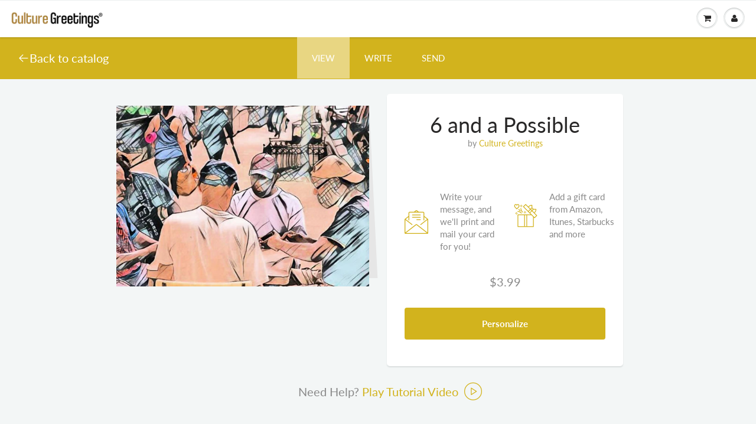

--- FILE ---
content_type: text/html; charset=utf-8
request_url: https://culturegreetings.com/products/6-and-a-possible
body_size: 22685
content:
<!doctype html>
<html lang="en" class="noIE">
  <head>


    <meta name="google-site-verification" content="XyFhB_hD19CKGsELoZWBhHqfSMzfmDWxptly9hJiQ6A" />
    <meta property="fb:app_id" content="199337084313583"/>
    <meta name="twitter:card" content="summary_large_image">
    <meta name="twitter:site" content="@culturegreeting">
    <meta name="twitter:creator" content="@ATLCelebrity">
    <meta name="twitter:title" content="Culture Greetings: Cards for Black People and People of Color">
    <meta name="twitter:description" content="Instantly send printed, culturally relevant greeting cards featuring diverse images and themes. We stamp and mail the cards for you. Check out our catalog of Black, African-American, Latino and Asian greeting cards.">
    <meta name="twitter:image" content="http://culturematters.network/Cards%20for%20Black%20People%20and%20other%20people%20of%20color%20CultureGreetings.com.png">
    <meta property="fb:pages" content="880509008804514" />
    <!-- Basic page needs ================================================== -->
    <meta charset="utf-8">
    <meta name="viewport" content="width=device-width, initial-scale=1, maximum-scale=1">

    <!-- PINTEREST ================================================== -->
    <meta name="p:domain_verify" content="502c3376281517a3e3dd7134f3080570"/>

    <!-- Title and description ================================================== -->
    <title>
      6 and a Possible - Brotherhood Greeting Cards - Culture Greetings &ndash; Culture Greetings®
    </title>

    
    <meta name="description" content="Celebrate the gift of friendship and brotherhood by sending one of these high quality brotherhood inspired greeting cards by Black independent artists and designers. These cards are perfect to send to your friends, fraternity brothers, siblings, co-workers and more.">
    

    <!-- Helpers ================================================== -->
     <meta property="og:url" content="https://culturegreetings.com/products/6-and-a-possible">
 <meta property="og:site_name" content="Culture Greetings®">

  <meta property="og:type" content="product">
  <meta property="og:title" content="6 and a Possible">
  
  <meta property="og:image" content="http://culturegreetings.com/cdn/shop/products/b8df8b5af5cc6901f31ce9f16e8406f2_1_800x.jpg?v=1542241209">
  <meta property="og:image:secure_url" content="https://culturegreetings.com/cdn/shop/products/b8df8b5af5cc6901f31ce9f16e8406f2_1_800x.jpg?v=1542241209">
  
  <meta property="og:price:amount" content="3.99">
  <meta property="og:price:currency" content="USD">


	
  		<meta property="og:description" content="Celebrate the gift of friendship and brotherhood by sending one of these high quality brotherhood inspired greeting cards by Black independent artists and designers. These cards are perfect to send to your friends, fraternity brothers, siblings, co-workers and more.">
	

 




  <meta name="twitter:site" content="@culturegreeting">

<meta name="twitter:card" content="summary">

  <meta name="twitter:title" content="6 and a Possible">
  <meta name="twitter:description" content="
Celebrate the gift of friendship and brotherhood by sending one of these high quality brotherhood inspired greeting cards by Black independent artists and designers. These cards are perfect to send to your friends, fraternity brothers, siblings, co-workers and more. ">
  <meta name="twitter:image" content="https://culturegreetings.com/cdn/shop/products/b8df8b5af5cc6901f31ce9f16e8406f2_1_800x.jpg?v=1542241209">
  <meta name="twitter:image:width" content="240">
  <meta name="twitter:image:height" content="240">

    <link rel="canonical" href="https://culturegreetings.com/products/6-and-a-possible">
    <meta name="viewport" content="width=device-width,initial-scale=1">
    <meta name="theme-color" content="#d2b31d">

    
    <link rel="shortcut icon" href="//culturegreetings.com/cdn/shop/t/27/assets/favicon.png?v=42185143794882902661691695328" type="image/png" />
    
    <link href="//culturegreetings.com/cdn/shop/t/27/assets/apps.css?v=64571832441421721721691695328" rel="stylesheet" type="text/css" media="all" />
    <link href="//culturegreetings.com/cdn/shop/t/27/assets/style.css?v=182887303314184055291759332026" rel="stylesheet" type="text/css" media="all" />
    <link href="//culturegreetings.com/cdn/shop/t/27/assets/flexslider.css?v=59949588755586112181691695328" rel="stylesheet" type="text/css" media="all" />
    <link href="//culturegreetings.com/cdn/shop/t/27/assets/flexslider-product.css?v=70437198822106507461691695328" rel="stylesheet" type="text/css" media="all" />

    


        <!--[if lt IE 9]>
    <script src="//html5shiv.googlecode.com/svn/trunk/html5.js" type="text/javascript"></script>
    <![endif]-->

    
    
    
    
    <link rel="stylesheet" type="text/css" href="//culturegreetings.com/cdn/shop/t/27/assets/flaticon.css?v=6332217479822585771691695328"> 
    <link href="https://fonts.googleapis.com/css?family=Caveat|Merriweather|Nothing+You+Could+Do|Over+the+Rainbow&display=swap" rel="stylesheet">
    <link rel="stylesheet" type="text/css" href="//culturegreetings.com/cdn/shop/t/27/assets/product-flow.css?v=42926369248590698751691695328"> 
    <script src="https://cdnjs.cloudflare.com/ajax/libs/moment.js/2.27.0/moment-with-locales.min.js"></script>
    
    

    <script src="//culturegreetings.com/cdn/shop/t/27/assets/jquery.js?v=105778841822381192391691695328" type="text/javascript"></script>

    <script src="https://cdnjs.cloudflare.com/ajax/libs/jquery.inputmask/3.3.4/jquery.inputmask.bundle.min.js"></script>
	
    	
    <!-- Header hook for plugins ================================================== -->
    
    
    
    
      <script>
(function(m,a,t,c,ha){if(!m[ha]){if(m.rr){m[ha]=m.rr;return}m[ha]=function(){(m[ha].q=m[ha].q||[]).push(arguments)}
;m[ha].q=m[ha].q||[];m.rr=m[ha];var el=a.createElement(t);var scrTag=a.getElementsByTagName(t)[0];el.async=true
;el.src=c+'?v='+Math.floor(Date.now()/864e5);scrTag.parentNode.insertBefore(el,scrTag)}})(window,document,'script',
'https://mjs.getmatcha.com/9opRn9vTy4zYpX18otU7eV3W/matcha.min.js','matcha');
matcha('config', 'channelToken', '9opRn9vTy4zYpX18otU7eV3W');

      </script>
    
    
    
      <script>window.performance && window.performance.mark && window.performance.mark('shopify.content_for_header.start');</script><meta name="google-site-verification" content="0ZadcnVKs-IjS9H66PGd7xSH_EtzNQjuZ-cq5ZfrJI0">
<meta name="google-site-verification" content="KwKnUgIcWolRpQYerxjdirir5WIEoaxYq5ndbx_3rT4">
<meta id="shopify-digital-wallet" name="shopify-digital-wallet" content="/4343136323/digital_wallets/dialog">
<link rel="alternate" type="application/json+oembed" href="https://culturegreetings.com/products/6-and-a-possible.oembed">
<script async="async" src="/checkouts/internal/preloads.js?locale=en-US"></script>
<script id="shopify-features" type="application/json">{"accessToken":"3081f09e2f812a46248aa3c06e8083d4","betas":["rich-media-storefront-analytics"],"domain":"culturegreetings.com","predictiveSearch":true,"shopId":4343136323,"locale":"en"}</script>
<script>var Shopify = Shopify || {};
Shopify.shop = "culture-greetings.myshopify.com";
Shopify.locale = "en";
Shopify.currency = {"active":"USD","rate":"1.0"};
Shopify.country = "US";
Shopify.theme = {"name":"CG 13\/7\/2021 -- GC Purchase Updates GIST","id":122312785966,"schema_name":"ShowTime","schema_version":"6.0","theme_store_id":null,"role":"main"};
Shopify.theme.handle = "null";
Shopify.theme.style = {"id":null,"handle":null};
Shopify.cdnHost = "culturegreetings.com/cdn";
Shopify.routes = Shopify.routes || {};
Shopify.routes.root = "/";</script>
<script type="module">!function(o){(o.Shopify=o.Shopify||{}).modules=!0}(window);</script>
<script>!function(o){function n(){var o=[];function n(){o.push(Array.prototype.slice.apply(arguments))}return n.q=o,n}var t=o.Shopify=o.Shopify||{};t.loadFeatures=n(),t.autoloadFeatures=n()}(window);</script>
<script id="shop-js-analytics" type="application/json">{"pageType":"product"}</script>
<script defer="defer" async type="module" src="//culturegreetings.com/cdn/shopifycloud/shop-js/modules/v2/client.init-shop-cart-sync_BApSsMSl.en.esm.js"></script>
<script defer="defer" async type="module" src="//culturegreetings.com/cdn/shopifycloud/shop-js/modules/v2/chunk.common_CBoos6YZ.esm.js"></script>
<script type="module">
  await import("//culturegreetings.com/cdn/shopifycloud/shop-js/modules/v2/client.init-shop-cart-sync_BApSsMSl.en.esm.js");
await import("//culturegreetings.com/cdn/shopifycloud/shop-js/modules/v2/chunk.common_CBoos6YZ.esm.js");

  window.Shopify.SignInWithShop?.initShopCartSync?.({"fedCMEnabled":true,"windoidEnabled":true});

</script>
<script>(function() {
  var isLoaded = false;
  function asyncLoad() {
    if (isLoaded) return;
    isLoaded = true;
    var urls = ["https:\/\/pitchprint.io\/rsc\/js\/shopify.js?shop=culture-greetings.myshopify.com","\/\/www.powr.io\/powr.js?powr-token=culture-greetings.myshopify.com\u0026external-type=shopify\u0026shop=culture-greetings.myshopify.com","https:\/\/embed.tawk.to\/widget-script\/5beadf120e6b3311cb7910fa\/default.js?shop=culture-greetings.myshopify.com","\/\/www.powr.io\/powr.js?powr-token=culture-greetings.myshopify.com\u0026external-type=shopify\u0026shop=culture-greetings.myshopify.com","https:\/\/cdn.getcarro.com\/script-tags\/all\/050820094100.js?shop=culture-greetings.myshopify.com","https:\/\/cdn.giftship.app\/build\/storefront\/giftship.js?shop=culture-greetings.myshopify.com"];
    for (var i = 0; i < urls.length; i++) {
      var s = document.createElement('script');
      s.type = 'text/javascript';
      s.async = true;
      s.src = urls[i];
      var x = document.getElementsByTagName('script')[0];
      x.parentNode.insertBefore(s, x);
    }
  };
  if(window.attachEvent) {
    window.attachEvent('onload', asyncLoad);
  } else {
    window.addEventListener('load', asyncLoad, false);
  }
})();</script>
<script id="__st">var __st={"a":4343136323,"offset":-18000,"reqid":"aba78f79-c401-47b1-b3fb-fed1a2a539a8-1768914235","pageurl":"culturegreetings.com\/products\/6-and-a-possible","u":"38b79f6eb095","p":"product","rtyp":"product","rid":1855317049411};</script>
<script>window.ShopifyPaypalV4VisibilityTracking = true;</script>
<script id="captcha-bootstrap">!function(){'use strict';const t='contact',e='account',n='new_comment',o=[[t,t],['blogs',n],['comments',n],[t,'customer']],c=[[e,'customer_login'],[e,'guest_login'],[e,'recover_customer_password'],[e,'create_customer']],r=t=>t.map((([t,e])=>`form[action*='/${t}']:not([data-nocaptcha='true']) input[name='form_type'][value='${e}']`)).join(','),a=t=>()=>t?[...document.querySelectorAll(t)].map((t=>t.form)):[];function s(){const t=[...o],e=r(t);return a(e)}const i='password',u='form_key',d=['recaptcha-v3-token','g-recaptcha-response','h-captcha-response',i],f=()=>{try{return window.sessionStorage}catch{return}},m='__shopify_v',_=t=>t.elements[u];function p(t,e,n=!1){try{const o=window.sessionStorage,c=JSON.parse(o.getItem(e)),{data:r}=function(t){const{data:e,action:n}=t;return t[m]||n?{data:e,action:n}:{data:t,action:n}}(c);for(const[e,n]of Object.entries(r))t.elements[e]&&(t.elements[e].value=n);n&&o.removeItem(e)}catch(o){console.error('form repopulation failed',{error:o})}}const l='form_type',E='cptcha';function T(t){t.dataset[E]=!0}const w=window,h=w.document,L='Shopify',v='ce_forms',y='captcha';let A=!1;((t,e)=>{const n=(g='f06e6c50-85a8-45c8-87d0-21a2b65856fe',I='https://cdn.shopify.com/shopifycloud/storefront-forms-hcaptcha/ce_storefront_forms_captcha_hcaptcha.v1.5.2.iife.js',D={infoText:'Protected by hCaptcha',privacyText:'Privacy',termsText:'Terms'},(t,e,n)=>{const o=w[L][v],c=o.bindForm;if(c)return c(t,g,e,D).then(n);var r;o.q.push([[t,g,e,D],n]),r=I,A||(h.body.append(Object.assign(h.createElement('script'),{id:'captcha-provider',async:!0,src:r})),A=!0)});var g,I,D;w[L]=w[L]||{},w[L][v]=w[L][v]||{},w[L][v].q=[],w[L][y]=w[L][y]||{},w[L][y].protect=function(t,e){n(t,void 0,e),T(t)},Object.freeze(w[L][y]),function(t,e,n,w,h,L){const[v,y,A,g]=function(t,e,n){const i=e?o:[],u=t?c:[],d=[...i,...u],f=r(d),m=r(i),_=r(d.filter((([t,e])=>n.includes(e))));return[a(f),a(m),a(_),s()]}(w,h,L),I=t=>{const e=t.target;return e instanceof HTMLFormElement?e:e&&e.form},D=t=>v().includes(t);t.addEventListener('submit',(t=>{const e=I(t);if(!e)return;const n=D(e)&&!e.dataset.hcaptchaBound&&!e.dataset.recaptchaBound,o=_(e),c=g().includes(e)&&(!o||!o.value);(n||c)&&t.preventDefault(),c&&!n&&(function(t){try{if(!f())return;!function(t){const e=f();if(!e)return;const n=_(t);if(!n)return;const o=n.value;o&&e.removeItem(o)}(t);const e=Array.from(Array(32),(()=>Math.random().toString(36)[2])).join('');!function(t,e){_(t)||t.append(Object.assign(document.createElement('input'),{type:'hidden',name:u})),t.elements[u].value=e}(t,e),function(t,e){const n=f();if(!n)return;const o=[...t.querySelectorAll(`input[type='${i}']`)].map((({name:t})=>t)),c=[...d,...o],r={};for(const[a,s]of new FormData(t).entries())c.includes(a)||(r[a]=s);n.setItem(e,JSON.stringify({[m]:1,action:t.action,data:r}))}(t,e)}catch(e){console.error('failed to persist form',e)}}(e),e.submit())}));const S=(t,e)=>{t&&!t.dataset[E]&&(n(t,e.some((e=>e===t))),T(t))};for(const o of['focusin','change'])t.addEventListener(o,(t=>{const e=I(t);D(e)&&S(e,y())}));const B=e.get('form_key'),M=e.get(l),P=B&&M;t.addEventListener('DOMContentLoaded',(()=>{const t=y();if(P)for(const e of t)e.elements[l].value===M&&p(e,B);[...new Set([...A(),...v().filter((t=>'true'===t.dataset.shopifyCaptcha))])].forEach((e=>S(e,t)))}))}(h,new URLSearchParams(w.location.search),n,t,e,['guest_login'])})(!0,!0)}();</script>
<script integrity="sha256-4kQ18oKyAcykRKYeNunJcIwy7WH5gtpwJnB7kiuLZ1E=" data-source-attribution="shopify.loadfeatures" defer="defer" src="//culturegreetings.com/cdn/shopifycloud/storefront/assets/storefront/load_feature-a0a9edcb.js" crossorigin="anonymous"></script>
<script data-source-attribution="shopify.dynamic_checkout.dynamic.init">var Shopify=Shopify||{};Shopify.PaymentButton=Shopify.PaymentButton||{isStorefrontPortableWallets:!0,init:function(){window.Shopify.PaymentButton.init=function(){};var t=document.createElement("script");t.src="https://culturegreetings.com/cdn/shopifycloud/portable-wallets/latest/portable-wallets.en.js",t.type="module",document.head.appendChild(t)}};
</script>
<script data-source-attribution="shopify.dynamic_checkout.buyer_consent">
  function portableWalletsHideBuyerConsent(e){var t=document.getElementById("shopify-buyer-consent"),n=document.getElementById("shopify-subscription-policy-button");t&&n&&(t.classList.add("hidden"),t.setAttribute("aria-hidden","true"),n.removeEventListener("click",e))}function portableWalletsShowBuyerConsent(e){var t=document.getElementById("shopify-buyer-consent"),n=document.getElementById("shopify-subscription-policy-button");t&&n&&(t.classList.remove("hidden"),t.removeAttribute("aria-hidden"),n.addEventListener("click",e))}window.Shopify?.PaymentButton&&(window.Shopify.PaymentButton.hideBuyerConsent=portableWalletsHideBuyerConsent,window.Shopify.PaymentButton.showBuyerConsent=portableWalletsShowBuyerConsent);
</script>
<script data-source-attribution="shopify.dynamic_checkout.cart.bootstrap">document.addEventListener("DOMContentLoaded",(function(){function t(){return document.querySelector("shopify-accelerated-checkout-cart, shopify-accelerated-checkout")}if(t())Shopify.PaymentButton.init();else{new MutationObserver((function(e,n){t()&&(Shopify.PaymentButton.init(),n.disconnect())})).observe(document.body,{childList:!0,subtree:!0})}}));
</script>

<script>window.performance && window.performance.mark && window.performance.mark('shopify.content_for_header.end');</script>


    
    <script src="//culturegreetings.com/cdn/shop/t/27/assets/lazysizes.js?v=68441465964607740661691695328" async="async"></script>


    <!-- Theme Global App JS ================================================== -->
    <script>
      
      var app = app || {
        data:{
          template:"product",
          money_format: "${{ amount }}"
        }
      }

    </script>
    
    <style>
   .no-js {
     display: none;
   }
</style>
<noscript>
  <style>
    .article_img_block > figure > img:nth-child(2), 
    .catalog_c .collection-box > img:nth-child(2),
    .gallery_container  .box > figure > img:nth-child(2),
    .image_with_text_container .box > figure > img:nth-child(2),
    .collection-list-row .box_1 > a > img:nth-child(2),
    .featured-products .product-image > a > img:nth-child(2){
      display: none !important
    }
    .no-js {
      display: block;
    }
  </style>
</noscript>

   
	
<script>window.__pagefly_analytics_settings__ = {"acceptTracking":false};</script>
    
 
    <script defer>

  /**
   * IMPORTANT!
   * Do not edit this file. Any changes made could be overwritten by Giftship at
   * any time. If you need assistance, please reach out to us at support@gist-apps.com.
   *
   * The below code is critical to the functionality of Giftship's multiple shipping
   * address and bundle features. It also greatly improves the load time of the
   * application.
   */

  if (typeof(GIST) == 'undefined') {
    window.GIST = GIST = {};
  }
  if (typeof(GIST.f) == 'undefined') {
    GIST.f = {};
  }

  GIST.f._isEmpty = function(obj){

    for(var prop in obj) {
      if(obj.hasOwnProperty(prop)) {
        return false;
      }
    }

    return JSON.stringify(obj) === JSON.stringify({});

  };

  GIST.bundles   = [];
  GIST.remove    = {};
  GIST.discounts = [];

  
  
  

  

  
  GIST._bundleCart = false;
  

  

  
  if (GIST.remove && !GIST.f._isEmpty(GIST.remove) ) {

    GIST.xhr = new XMLHttpRequest();
    GIST.xhr.open('POST', Shopify.routes.root + 'cart/update.js');
    GIST.xhr.setRequestHeader('Content-Type', 'application/json');
    GIST.xhr.onload = function() {
      if (GIST.xhr.status === 200 && window.performance) {
         var navEntries = window.performance.getEntriesByType('navigation');
         if (navEntries.length > 0 && navEntries[0].type === 'back_forward') {
            location.reload();
         } else if (window.performance.navigation && window.performance.navigation.type == window.performance.navigation.TYPE_BACK_FORWARD) {
            location.reload();
         }
       }
    };
    GIST.xhr.send(JSON.stringify({updates:GIST.remove}));

  }
  

</script>





<script type="text/javascript" src="https://cdn.giftship.app/build/storefront/giftship.js" defer></script>
<link rel="stylesheet" type="text/css" href="https://cdn.giftship.app/build/storefront/giftship.css">








    	 
    

<link href="https://monorail-edge.shopifysvc.com" rel="dns-prefetch">
<script>(function(){if ("sendBeacon" in navigator && "performance" in window) {try {var session_token_from_headers = performance.getEntriesByType('navigation')[0].serverTiming.find(x => x.name == '_s').description;} catch {var session_token_from_headers = undefined;}var session_cookie_matches = document.cookie.match(/_shopify_s=([^;]*)/);var session_token_from_cookie = session_cookie_matches && session_cookie_matches.length === 2 ? session_cookie_matches[1] : "";var session_token = session_token_from_headers || session_token_from_cookie || "";function handle_abandonment_event(e) {var entries = performance.getEntries().filter(function(entry) {return /monorail-edge.shopifysvc.com/.test(entry.name);});if (!window.abandonment_tracked && entries.length === 0) {window.abandonment_tracked = true;var currentMs = Date.now();var navigation_start = performance.timing.navigationStart;var payload = {shop_id: 4343136323,url: window.location.href,navigation_start,duration: currentMs - navigation_start,session_token,page_type: "product"};window.navigator.sendBeacon("https://monorail-edge.shopifysvc.com/v1/produce", JSON.stringify({schema_id: "online_store_buyer_site_abandonment/1.1",payload: payload,metadata: {event_created_at_ms: currentMs,event_sent_at_ms: currentMs}}));}}window.addEventListener('pagehide', handle_abandonment_event);}}());</script>
<script id="web-pixels-manager-setup">(function e(e,d,r,n,o){if(void 0===o&&(o={}),!Boolean(null===(a=null===(i=window.Shopify)||void 0===i?void 0:i.analytics)||void 0===a?void 0:a.replayQueue)){var i,a;window.Shopify=window.Shopify||{};var t=window.Shopify;t.analytics=t.analytics||{};var s=t.analytics;s.replayQueue=[],s.publish=function(e,d,r){return s.replayQueue.push([e,d,r]),!0};try{self.performance.mark("wpm:start")}catch(e){}var l=function(){var e={modern:/Edge?\/(1{2}[4-9]|1[2-9]\d|[2-9]\d{2}|\d{4,})\.\d+(\.\d+|)|Firefox\/(1{2}[4-9]|1[2-9]\d|[2-9]\d{2}|\d{4,})\.\d+(\.\d+|)|Chrom(ium|e)\/(9{2}|\d{3,})\.\d+(\.\d+|)|(Maci|X1{2}).+ Version\/(15\.\d+|(1[6-9]|[2-9]\d|\d{3,})\.\d+)([,.]\d+|)( \(\w+\)|)( Mobile\/\w+|) Safari\/|Chrome.+OPR\/(9{2}|\d{3,})\.\d+\.\d+|(CPU[ +]OS|iPhone[ +]OS|CPU[ +]iPhone|CPU IPhone OS|CPU iPad OS)[ +]+(15[._]\d+|(1[6-9]|[2-9]\d|\d{3,})[._]\d+)([._]\d+|)|Android:?[ /-](13[3-9]|1[4-9]\d|[2-9]\d{2}|\d{4,})(\.\d+|)(\.\d+|)|Android.+Firefox\/(13[5-9]|1[4-9]\d|[2-9]\d{2}|\d{4,})\.\d+(\.\d+|)|Android.+Chrom(ium|e)\/(13[3-9]|1[4-9]\d|[2-9]\d{2}|\d{4,})\.\d+(\.\d+|)|SamsungBrowser\/([2-9]\d|\d{3,})\.\d+/,legacy:/Edge?\/(1[6-9]|[2-9]\d|\d{3,})\.\d+(\.\d+|)|Firefox\/(5[4-9]|[6-9]\d|\d{3,})\.\d+(\.\d+|)|Chrom(ium|e)\/(5[1-9]|[6-9]\d|\d{3,})\.\d+(\.\d+|)([\d.]+$|.*Safari\/(?![\d.]+ Edge\/[\d.]+$))|(Maci|X1{2}).+ Version\/(10\.\d+|(1[1-9]|[2-9]\d|\d{3,})\.\d+)([,.]\d+|)( \(\w+\)|)( Mobile\/\w+|) Safari\/|Chrome.+OPR\/(3[89]|[4-9]\d|\d{3,})\.\d+\.\d+|(CPU[ +]OS|iPhone[ +]OS|CPU[ +]iPhone|CPU IPhone OS|CPU iPad OS)[ +]+(10[._]\d+|(1[1-9]|[2-9]\d|\d{3,})[._]\d+)([._]\d+|)|Android:?[ /-](13[3-9]|1[4-9]\d|[2-9]\d{2}|\d{4,})(\.\d+|)(\.\d+|)|Mobile Safari.+OPR\/([89]\d|\d{3,})\.\d+\.\d+|Android.+Firefox\/(13[5-9]|1[4-9]\d|[2-9]\d{2}|\d{4,})\.\d+(\.\d+|)|Android.+Chrom(ium|e)\/(13[3-9]|1[4-9]\d|[2-9]\d{2}|\d{4,})\.\d+(\.\d+|)|Android.+(UC? ?Browser|UCWEB|U3)[ /]?(15\.([5-9]|\d{2,})|(1[6-9]|[2-9]\d|\d{3,})\.\d+)\.\d+|SamsungBrowser\/(5\.\d+|([6-9]|\d{2,})\.\d+)|Android.+MQ{2}Browser\/(14(\.(9|\d{2,})|)|(1[5-9]|[2-9]\d|\d{3,})(\.\d+|))(\.\d+|)|K[Aa][Ii]OS\/(3\.\d+|([4-9]|\d{2,})\.\d+)(\.\d+|)/},d=e.modern,r=e.legacy,n=navigator.userAgent;return n.match(d)?"modern":n.match(r)?"legacy":"unknown"}(),u="modern"===l?"modern":"legacy",c=(null!=n?n:{modern:"",legacy:""})[u],f=function(e){return[e.baseUrl,"/wpm","/b",e.hashVersion,"modern"===e.buildTarget?"m":"l",".js"].join("")}({baseUrl:d,hashVersion:r,buildTarget:u}),m=function(e){var d=e.version,r=e.bundleTarget,n=e.surface,o=e.pageUrl,i=e.monorailEndpoint;return{emit:function(e){var a=e.status,t=e.errorMsg,s=(new Date).getTime(),l=JSON.stringify({metadata:{event_sent_at_ms:s},events:[{schema_id:"web_pixels_manager_load/3.1",payload:{version:d,bundle_target:r,page_url:o,status:a,surface:n,error_msg:t},metadata:{event_created_at_ms:s}}]});if(!i)return console&&console.warn&&console.warn("[Web Pixels Manager] No Monorail endpoint provided, skipping logging."),!1;try{return self.navigator.sendBeacon.bind(self.navigator)(i,l)}catch(e){}var u=new XMLHttpRequest;try{return u.open("POST",i,!0),u.setRequestHeader("Content-Type","text/plain"),u.send(l),!0}catch(e){return console&&console.warn&&console.warn("[Web Pixels Manager] Got an unhandled error while logging to Monorail."),!1}}}}({version:r,bundleTarget:l,surface:e.surface,pageUrl:self.location.href,monorailEndpoint:e.monorailEndpoint});try{o.browserTarget=l,function(e){var d=e.src,r=e.async,n=void 0===r||r,o=e.onload,i=e.onerror,a=e.sri,t=e.scriptDataAttributes,s=void 0===t?{}:t,l=document.createElement("script"),u=document.querySelector("head"),c=document.querySelector("body");if(l.async=n,l.src=d,a&&(l.integrity=a,l.crossOrigin="anonymous"),s)for(var f in s)if(Object.prototype.hasOwnProperty.call(s,f))try{l.dataset[f]=s[f]}catch(e){}if(o&&l.addEventListener("load",o),i&&l.addEventListener("error",i),u)u.appendChild(l);else{if(!c)throw new Error("Did not find a head or body element to append the script");c.appendChild(l)}}({src:f,async:!0,onload:function(){if(!function(){var e,d;return Boolean(null===(d=null===(e=window.Shopify)||void 0===e?void 0:e.analytics)||void 0===d?void 0:d.initialized)}()){var d=window.webPixelsManager.init(e)||void 0;if(d){var r=window.Shopify.analytics;r.replayQueue.forEach((function(e){var r=e[0],n=e[1],o=e[2];d.publishCustomEvent(r,n,o)})),r.replayQueue=[],r.publish=d.publishCustomEvent,r.visitor=d.visitor,r.initialized=!0}}},onerror:function(){return m.emit({status:"failed",errorMsg:"".concat(f," has failed to load")})},sri:function(e){var d=/^sha384-[A-Za-z0-9+/=]+$/;return"string"==typeof e&&d.test(e)}(c)?c:"",scriptDataAttributes:o}),m.emit({status:"loading"})}catch(e){m.emit({status:"failed",errorMsg:(null==e?void 0:e.message)||"Unknown error"})}}})({shopId: 4343136323,storefrontBaseUrl: "https://culturegreetings.com",extensionsBaseUrl: "https://extensions.shopifycdn.com/cdn/shopifycloud/web-pixels-manager",monorailEndpoint: "https://monorail-edge.shopifysvc.com/unstable/produce_batch",surface: "storefront-renderer",enabledBetaFlags: ["2dca8a86"],webPixelsConfigList: [{"id":"253394990","configuration":"{\"config\":\"{\\\"pixel_id\\\":\\\"AW-630925296\\\",\\\"target_country\\\":\\\"US\\\",\\\"gtag_events\\\":[{\\\"type\\\":\\\"search\\\",\\\"action_label\\\":\\\"AW-630925296\\\/FfH6CJH29NABEPDP7KwC\\\"},{\\\"type\\\":\\\"begin_checkout\\\",\\\"action_label\\\":\\\"AW-630925296\\\/JJGyCI729NABEPDP7KwC\\\"},{\\\"type\\\":\\\"view_item\\\",\\\"action_label\\\":[\\\"AW-630925296\\\/otL4CIj29NABEPDP7KwC\\\",\\\"MC-5P2D7Y3NNM\\\"]},{\\\"type\\\":\\\"purchase\\\",\\\"action_label\\\":[\\\"AW-630925296\\\/0QZ_CIX29NABEPDP7KwC\\\",\\\"MC-5P2D7Y3NNM\\\"]},{\\\"type\\\":\\\"page_view\\\",\\\"action_label\\\":[\\\"AW-630925296\\\/_3j6CIL29NABEPDP7KwC\\\",\\\"MC-5P2D7Y3NNM\\\"]},{\\\"type\\\":\\\"add_payment_info\\\",\\\"action_label\\\":\\\"AW-630925296\\\/7WBQCJT29NABEPDP7KwC\\\"},{\\\"type\\\":\\\"add_to_cart\\\",\\\"action_label\\\":\\\"AW-630925296\\\/P-juCIv29NABEPDP7KwC\\\"}],\\\"enable_monitoring_mode\\\":false}\"}","eventPayloadVersion":"v1","runtimeContext":"OPEN","scriptVersion":"b2a88bafab3e21179ed38636efcd8a93","type":"APP","apiClientId":1780363,"privacyPurposes":[],"dataSharingAdjustments":{"protectedCustomerApprovalScopes":["read_customer_address","read_customer_email","read_customer_name","read_customer_personal_data","read_customer_phone"]}},{"id":"121438254","configuration":"{\"pixel_id\":\"401309245126434\",\"pixel_type\":\"facebook_pixel\",\"metaapp_system_user_token\":\"-\"}","eventPayloadVersion":"v1","runtimeContext":"OPEN","scriptVersion":"ca16bc87fe92b6042fbaa3acc2fbdaa6","type":"APP","apiClientId":2329312,"privacyPurposes":["ANALYTICS","MARKETING","SALE_OF_DATA"],"dataSharingAdjustments":{"protectedCustomerApprovalScopes":["read_customer_address","read_customer_email","read_customer_name","read_customer_personal_data","read_customer_phone"]}},{"id":"52428846","configuration":"{\"tagID\":\"2613312938616\"}","eventPayloadVersion":"v1","runtimeContext":"STRICT","scriptVersion":"18031546ee651571ed29edbe71a3550b","type":"APP","apiClientId":3009811,"privacyPurposes":["ANALYTICS","MARKETING","SALE_OF_DATA"],"dataSharingAdjustments":{"protectedCustomerApprovalScopes":["read_customer_address","read_customer_email","read_customer_name","read_customer_personal_data","read_customer_phone"]}},{"id":"35618862","eventPayloadVersion":"v1","runtimeContext":"LAX","scriptVersion":"1","type":"CUSTOM","privacyPurposes":["MARKETING"],"name":"Meta pixel (migrated)"},{"id":"shopify-app-pixel","configuration":"{}","eventPayloadVersion":"v1","runtimeContext":"STRICT","scriptVersion":"0450","apiClientId":"shopify-pixel","type":"APP","privacyPurposes":["ANALYTICS","MARKETING"]},{"id":"shopify-custom-pixel","eventPayloadVersion":"v1","runtimeContext":"LAX","scriptVersion":"0450","apiClientId":"shopify-pixel","type":"CUSTOM","privacyPurposes":["ANALYTICS","MARKETING"]}],isMerchantRequest: false,initData: {"shop":{"name":"Culture Greetings®","paymentSettings":{"currencyCode":"USD"},"myshopifyDomain":"culture-greetings.myshopify.com","countryCode":"US","storefrontUrl":"https:\/\/culturegreetings.com"},"customer":null,"cart":null,"checkout":null,"productVariants":[{"price":{"amount":3.99,"currencyCode":"USD"},"product":{"title":"6 and a Possible","vendor":"Culture Greetings","id":"1855317049411","untranslatedTitle":"6 and a Possible","url":"\/products\/6-and-a-possible","type":"Landscape"},"id":"17337748455491","image":{"src":"\/\/culturegreetings.com\/cdn\/shop\/products\/b8df8b5af5cc6901f31ce9f16e8406f2_1.jpg?v=1542241209"},"sku":"65","title":"Default Title","untranslatedTitle":"Default Title"}],"purchasingCompany":null},},"https://culturegreetings.com/cdn","fcfee988w5aeb613cpc8e4bc33m6693e112",{"modern":"","legacy":""},{"shopId":"4343136323","storefrontBaseUrl":"https:\/\/culturegreetings.com","extensionBaseUrl":"https:\/\/extensions.shopifycdn.com\/cdn\/shopifycloud\/web-pixels-manager","surface":"storefront-renderer","enabledBetaFlags":"[\"2dca8a86\"]","isMerchantRequest":"false","hashVersion":"fcfee988w5aeb613cpc8e4bc33m6693e112","publish":"custom","events":"[[\"page_viewed\",{}],[\"product_viewed\",{\"productVariant\":{\"price\":{\"amount\":3.99,\"currencyCode\":\"USD\"},\"product\":{\"title\":\"6 and a Possible\",\"vendor\":\"Culture Greetings\",\"id\":\"1855317049411\",\"untranslatedTitle\":\"6 and a Possible\",\"url\":\"\/products\/6-and-a-possible\",\"type\":\"Landscape\"},\"id\":\"17337748455491\",\"image\":{\"src\":\"\/\/culturegreetings.com\/cdn\/shop\/products\/b8df8b5af5cc6901f31ce9f16e8406f2_1.jpg?v=1542241209\"},\"sku\":\"65\",\"title\":\"Default Title\",\"untranslatedTitle\":\"Default Title\"}}]]"});</script><script>
  window.ShopifyAnalytics = window.ShopifyAnalytics || {};
  window.ShopifyAnalytics.meta = window.ShopifyAnalytics.meta || {};
  window.ShopifyAnalytics.meta.currency = 'USD';
  var meta = {"product":{"id":1855317049411,"gid":"gid:\/\/shopify\/Product\/1855317049411","vendor":"Culture Greetings","type":"Landscape","handle":"6-and-a-possible","variants":[{"id":17337748455491,"price":399,"name":"6 and a Possible","public_title":null,"sku":"65"}],"remote":false},"page":{"pageType":"product","resourceType":"product","resourceId":1855317049411,"requestId":"aba78f79-c401-47b1-b3fb-fed1a2a539a8-1768914235"}};
  for (var attr in meta) {
    window.ShopifyAnalytics.meta[attr] = meta[attr];
  }
</script>
<script class="analytics">
  (function () {
    var customDocumentWrite = function(content) {
      var jquery = null;

      if (window.jQuery) {
        jquery = window.jQuery;
      } else if (window.Checkout && window.Checkout.$) {
        jquery = window.Checkout.$;
      }

      if (jquery) {
        jquery('body').append(content);
      }
    };

    var hasLoggedConversion = function(token) {
      if (token) {
        return document.cookie.indexOf('loggedConversion=' + token) !== -1;
      }
      return false;
    }

    var setCookieIfConversion = function(token) {
      if (token) {
        var twoMonthsFromNow = new Date(Date.now());
        twoMonthsFromNow.setMonth(twoMonthsFromNow.getMonth() + 2);

        document.cookie = 'loggedConversion=' + token + '; expires=' + twoMonthsFromNow;
      }
    }

    var trekkie = window.ShopifyAnalytics.lib = window.trekkie = window.trekkie || [];
    if (trekkie.integrations) {
      return;
    }
    trekkie.methods = [
      'identify',
      'page',
      'ready',
      'track',
      'trackForm',
      'trackLink'
    ];
    trekkie.factory = function(method) {
      return function() {
        var args = Array.prototype.slice.call(arguments);
        args.unshift(method);
        trekkie.push(args);
        return trekkie;
      };
    };
    for (var i = 0; i < trekkie.methods.length; i++) {
      var key = trekkie.methods[i];
      trekkie[key] = trekkie.factory(key);
    }
    trekkie.load = function(config) {
      trekkie.config = config || {};
      trekkie.config.initialDocumentCookie = document.cookie;
      var first = document.getElementsByTagName('script')[0];
      var script = document.createElement('script');
      script.type = 'text/javascript';
      script.onerror = function(e) {
        var scriptFallback = document.createElement('script');
        scriptFallback.type = 'text/javascript';
        scriptFallback.onerror = function(error) {
                var Monorail = {
      produce: function produce(monorailDomain, schemaId, payload) {
        var currentMs = new Date().getTime();
        var event = {
          schema_id: schemaId,
          payload: payload,
          metadata: {
            event_created_at_ms: currentMs,
            event_sent_at_ms: currentMs
          }
        };
        return Monorail.sendRequest("https://" + monorailDomain + "/v1/produce", JSON.stringify(event));
      },
      sendRequest: function sendRequest(endpointUrl, payload) {
        // Try the sendBeacon API
        if (window && window.navigator && typeof window.navigator.sendBeacon === 'function' && typeof window.Blob === 'function' && !Monorail.isIos12()) {
          var blobData = new window.Blob([payload], {
            type: 'text/plain'
          });

          if (window.navigator.sendBeacon(endpointUrl, blobData)) {
            return true;
          } // sendBeacon was not successful

        } // XHR beacon

        var xhr = new XMLHttpRequest();

        try {
          xhr.open('POST', endpointUrl);
          xhr.setRequestHeader('Content-Type', 'text/plain');
          xhr.send(payload);
        } catch (e) {
          console.log(e);
        }

        return false;
      },
      isIos12: function isIos12() {
        return window.navigator.userAgent.lastIndexOf('iPhone; CPU iPhone OS 12_') !== -1 || window.navigator.userAgent.lastIndexOf('iPad; CPU OS 12_') !== -1;
      }
    };
    Monorail.produce('monorail-edge.shopifysvc.com',
      'trekkie_storefront_load_errors/1.1',
      {shop_id: 4343136323,
      theme_id: 122312785966,
      app_name: "storefront",
      context_url: window.location.href,
      source_url: "//culturegreetings.com/cdn/s/trekkie.storefront.cd680fe47e6c39ca5d5df5f0a32d569bc48c0f27.min.js"});

        };
        scriptFallback.async = true;
        scriptFallback.src = '//culturegreetings.com/cdn/s/trekkie.storefront.cd680fe47e6c39ca5d5df5f0a32d569bc48c0f27.min.js';
        first.parentNode.insertBefore(scriptFallback, first);
      };
      script.async = true;
      script.src = '//culturegreetings.com/cdn/s/trekkie.storefront.cd680fe47e6c39ca5d5df5f0a32d569bc48c0f27.min.js';
      first.parentNode.insertBefore(script, first);
    };
    trekkie.load(
      {"Trekkie":{"appName":"storefront","development":false,"defaultAttributes":{"shopId":4343136323,"isMerchantRequest":null,"themeId":122312785966,"themeCityHash":"12673703492120395091","contentLanguage":"en","currency":"USD","eventMetadataId":"f5a2d5dd-ecec-40af-839d-2ca44e854e65"},"isServerSideCookieWritingEnabled":true,"monorailRegion":"shop_domain","enabledBetaFlags":["65f19447"]},"Session Attribution":{},"S2S":{"facebookCapiEnabled":true,"source":"trekkie-storefront-renderer","apiClientId":580111}}
    );

    var loaded = false;
    trekkie.ready(function() {
      if (loaded) return;
      loaded = true;

      window.ShopifyAnalytics.lib = window.trekkie;

      var originalDocumentWrite = document.write;
      document.write = customDocumentWrite;
      try { window.ShopifyAnalytics.merchantGoogleAnalytics.call(this); } catch(error) {};
      document.write = originalDocumentWrite;

      window.ShopifyAnalytics.lib.page(null,{"pageType":"product","resourceType":"product","resourceId":1855317049411,"requestId":"aba78f79-c401-47b1-b3fb-fed1a2a539a8-1768914235","shopifyEmitted":true});

      var match = window.location.pathname.match(/checkouts\/(.+)\/(thank_you|post_purchase)/)
      var token = match? match[1]: undefined;
      if (!hasLoggedConversion(token)) {
        setCookieIfConversion(token);
        window.ShopifyAnalytics.lib.track("Viewed Product",{"currency":"USD","variantId":17337748455491,"productId":1855317049411,"productGid":"gid:\/\/shopify\/Product\/1855317049411","name":"6 and a Possible","price":"3.99","sku":"65","brand":"Culture Greetings","variant":null,"category":"Landscape","nonInteraction":true,"remote":false},undefined,undefined,{"shopifyEmitted":true});
      window.ShopifyAnalytics.lib.track("monorail:\/\/trekkie_storefront_viewed_product\/1.1",{"currency":"USD","variantId":17337748455491,"productId":1855317049411,"productGid":"gid:\/\/shopify\/Product\/1855317049411","name":"6 and a Possible","price":"3.99","sku":"65","brand":"Culture Greetings","variant":null,"category":"Landscape","nonInteraction":true,"remote":false,"referer":"https:\/\/culturegreetings.com\/products\/6-and-a-possible"});
      }
    });


        var eventsListenerScript = document.createElement('script');
        eventsListenerScript.async = true;
        eventsListenerScript.src = "//culturegreetings.com/cdn/shopifycloud/storefront/assets/shop_events_listener-3da45d37.js";
        document.getElementsByTagName('head')[0].appendChild(eventsListenerScript);

})();</script>
  <script>
  if (!window.ga || (window.ga && typeof window.ga !== 'function')) {
    window.ga = function ga() {
      (window.ga.q = window.ga.q || []).push(arguments);
      if (window.Shopify && window.Shopify.analytics && typeof window.Shopify.analytics.publish === 'function') {
        window.Shopify.analytics.publish("ga_stub_called", {}, {sendTo: "google_osp_migration"});
      }
      console.error("Shopify's Google Analytics stub called with:", Array.from(arguments), "\nSee https://help.shopify.com/manual/promoting-marketing/pixels/pixel-migration#google for more information.");
    };
    if (window.Shopify && window.Shopify.analytics && typeof window.Shopify.analytics.publish === 'function') {
      window.Shopify.analytics.publish("ga_stub_initialized", {}, {sendTo: "google_osp_migration"});
    }
  }
</script>
<script
  defer
  src="https://culturegreetings.com/cdn/shopifycloud/perf-kit/shopify-perf-kit-3.0.4.min.js"
  data-application="storefront-renderer"
  data-shop-id="4343136323"
  data-render-region="gcp-us-central1"
  data-page-type="product"
  data-theme-instance-id="122312785966"
  data-theme-name="ShowTime"
  data-theme-version="6.0"
  data-monorail-region="shop_domain"
  data-resource-timing-sampling-rate="10"
  data-shs="true"
  data-shs-beacon="true"
  data-shs-export-with-fetch="true"
  data-shs-logs-sample-rate="1"
  data-shs-beacon-endpoint="https://culturegreetings.com/api/collect"
></script>
</head> 

  <body id="6-and-a-possible-brotherhood-greeting-cards-culture-greetings" class="template-product" >
    <div id="cgLoader">
      <div>
        <img class="cg__pulse" src="//culturegreetings.com/cdn/shop/t/27/assets/culture-greetings-logo.png?v=70393207497155102261691695328">
      </div>
    </div>
    
    <div class="wsmenucontainer clearfix">
      <div class="overlapblackbg"></div>

      

      <div id="shopify-section-header" class="shopify-section">
    <div class="promo-bar">
  
  <a href="https://flowers.culturegreetings.com/">
  
  
  	Try Our Same Day Flower Delivery Service
  
  
  </a>
  
</div>


<div id="header" data-section-id="header" data-section-type="header-section">
        
        
        
<div class="header_top">
  <div class="container">
    <div class="top_menu">
      
      <ul>
        
        
        <li><a href="https://culturegreetings.com/collections">Send Cards</a></li>
        
        <li><a href="https://flowers.culturegreetings.com/">Send Flowers</a></li>
        
        <li><a href="https://culturegreetings.com/pages/greeting-card-reminders">Get Reminders</a></li>
        
        
      </ul>
      
    </div>
    <div class="hed_right">
      <ul>
        
        
        <li><a href="mailto:support@culturegreetings.com"><span class="fa fa-envelope"></span>support@culturegreetings.com</a></li>
        
        
        <li>
  <select id="currencies" name="currencies">
    
    
    <option value="USD" selected="selected">USD</option>
    
  </select>
</li>
            
      </ul>
    </div>
  </div>
</div>


        

        <div class="header_bot  enabled-sticky-menu ">
          <div class="header_content">
            <div class="container">

              
              <div id="nav">
  <nav class="navbar" role="navigation">
    <div class="navbar-header">
      <a href="#" class="visible-ms visible-xs pull-right navbar-cart" id="wsnavtoggle"><div class="cart-icon"><i class="fa fa-bars"></i></div></a>
      
      <li class="dropdown-grid no-open-arrow visible-ms visible-xs account-icon-mobile navbar-cart">
        <a data-toggle="dropdown" href="javascript:;" class="dropdown-toggle navbar-cart" aria-expanded="true"><span class="icons"><i class="fa fa-user"></i></span></a>
        <div class="dropdown-grid-wrapper mobile-grid-wrapper">
          <div class="dropdown-menu no-padding col-xs-12 col-sm-5" role="menu">
            

<div class="menu_c acc_menu">
  <div class="menu_title clearfix">
    <h4>My Account</h4>
     
  </div>

  
    <div class="login_frm">
      <p class="text-center">Welcome to Culture Greetings®!</p>
      <div class="remember">
        <a href="/account/login" class="signin_btn btn_c">Login</a>
        <a href="/account/register" class="signin_btn btn_c">Create Account</a>
      </div>
    </div>
  
</div>
          </div>
        </div>
      </li>
      
      <a href="javascript:void(0);" data-href="/cart" class="visible-ms visible-xs pull-right navbar-cart cart-popup"><div class="cart-icon"><span class="count hidden">0</span><i class="fa fa-shopping-cart"></i></div></a>
       
        <div class="visible-mobile-sm mobile-landscape-search"> 
          <div class="fixed-search navbar-cart">    
          


<form action="/search" method="get" role="search">
  <div class="menu_c search_menu">
    <div class="search_box">
      
      <input type="hidden" name="type" value="product">
      
      <input type="search" name="q" value="" class="txtbox" placeholder="Search" aria-label="Search">
      <button class="btn btn-link" type="submit" value="Search"><span class="fa fa-search"></span></button>
    </div>
  </div>
</form>
          </div>
        </div>
      
      
        
        
        
              
        <a class="navbar-brand" href="/" itemprop="url">
          <img src="//culturegreetings.com/cdn/shop/files/Culture_Greetings_-_Site_Logo_2e242a00-3a50-4c29-be18-70af3678662c_550x.png?v=1614287302" alt="Culture Greetings®" itemprop="logo" />
        </a>
              
          
        
        
    </div>
    <!-- code here -->
    <nav class="wsmenu clearfix multi-drop" role="navigation">
      <ul class="mobile-sub wsmenu-list mega_menu_simple_menu">
        
        
        <li><a href="/collections">All Cards</a></li>
        
        
        
        <li><a href="/collections/thank-you">Thank You</a></li>
        
        
        
        <li><a href="/collections/birthday-cards">Birthday</a></li>
        
        
        
        <li><a href="/collections/graduation">Graduation</a></li>
        
        
      </ul>
    </nav>
    <ul class="hidden-xs nav navbar-nav navbar-right">
      <li class="dropdown-grid no-open-arrow">
        <a data-toggle="dropdown" href="javascript:void(0);" data-href="/cart" class="dropdown-toggle cart-popup" aria-expanded="true"><div class="cart-icon"><span class="count hidden">0</span><i class="fa fa-shopping-cart"></i></div></a>
        <div class="dropdown-grid-wrapper hidden">
          <div class="dropdown-menu no-padding col-xs-12 col-sm-9 col-md-7" role="menu">
            <div class="menu_c cart_menu">
  <div class="menu_title clearfix">
    <h4>Shopping Cart</h4>
  </div>
  
  <div class="cart_row">
    <div class="empty-cart">Your cart is currently empty.</div>
    <p><a href="javascript:void(0)" class="btn_c btn_close">Continue Shopping</a></p>
  </div>
  
</div>
<script>
  
</script>
          </div>
        </div>
      </li>
      
      <li class="dropdown-grid no-open-arrow">
        <a data-toggle="dropdown" href="javascript:;" class="dropdown-toggle" aria-expanded="true"><span class="icons"><i class="fa fa-user"></i></span></a>
        <div class="dropdown-grid-wrapper">
          <div class="dropdown-menu no-padding col-xs-12 col-sm-5 col-md-4 col-lg-3" role="menu">
            

<div class="menu_c acc_menu">
  <div class="menu_title clearfix">
    <h4>My Account</h4>
     
  </div>

  
    <div class="login_frm">
      <p class="text-center">Welcome to Culture Greetings®!</p>
      <div class="remember">
        <a href="/account/login" class="signin_btn btn_c">Login</a>
        <a href="/account/register" class="signin_btn btn_c">Create Account</a>
      </div>
    </div>
  
</div>
          </div>
        </div>
      </li>
      
      <li class="dropdown-grid no-open-arrow">
        
        <div class="fixed-search">    
          


<form action="/search" method="get" role="search">
  <div class="menu_c search_menu">
    <div class="search_box">
      
      <input type="hidden" name="type" value="product">
      
      <input type="search" name="q" value="" class="txtbox" placeholder="Search" aria-label="Search">
      <button class="btn btn-link" type="submit" value="Search"><span class="fa fa-search"></span></button>
    </div>
  </div>
</form>
        </div>
        
      </li>
    </ul>
  </nav>
</div>
              
              
			  
              <div class="visible-mobile-xs mobile-portrait-search">              
                  


<form action="/search" method="get" role="search">
  <div class="menu_c search_menu">
    <div class="search_box">
      
      <input type="hidden" name="type" value="product">
      
      <input type="search" name="q" value="" class="txtbox" placeholder="Search" aria-label="Search">
      <button class="btn btn-link" type="submit" value="Search"><span class="fa fa-search"></span></button>
    </div>
  </div>
</form>
              </div>
              
            </div>
          </div>  
        </div>
      </div><!-- /header -->







<style>
/*  This code is used to center logo vertically on different devices */
  

#header #nav .navbar-nav > li > a, #header .navbar-toggle{
	
    padding-top: 14px;
	padding-bottom: 14px;
	
}
#header #nav .navbar-nav > li > .fixed-search 
{

    padding-top: 11px;
	padding-bottom: 11px;
    padding-left:5px;
	
}
  @media (min-width: 769px) {
    #header #nav .wsmenu > ul > li > a  {
      
      padding-top: 14px;
      padding-bottom: 14px;
      
    }
  }

#header .navbar-toggle, #header .navbar-cart {
	
	padding-top: 14px;
	padding-bottom: 14px;
	
}
#header a.navbar-brand {
  height:auto;
}
@media (max-width: 600px) {
 #header .navbar-brand > img {
    max-width: 158px;
  }
}
@media (max-width: 600px) {
	#header .navbar-toggle, #header .navbar-cart {
		
		padding-top: 15px;
		padding-bottom: 15px;
		
	}
}


@media (max-width: 900px) {

  #header #nav .navbar-nav > li > a {
    font-size: 12px;
    line-height: 32px;
    padding-left:7px;
    padding-right:7px;
  }

  #header .navbar-brand {
    font-size: 22px;
    line-height: 20px;
    
    padding:0 15px 0 0;
    
  }

  #header .right_menu > ul > li > a {
    margin: 0 0 0 5px;
  }
  #header #nav .navbar:not(.caret-bootstrap) .navbar-nav:not(.caret-bootstrap) li:not(.caret-bootstrap) > a.dropdown-toggle:not(.caret-bootstrap) > span.caret:not(.caret-bootstrap) {
    margin-left: 3px;
  }
}

@media  (min-width: 768px) and (max-width: 800px) {
  #header .hed_right, #header .top_menu {
    padding:0 !important;
  }
  #header .hed_right ul {
    display:block !important;
    
    float:right !important;
    
  }
  #header .hed_right .header-contact {
    margin-top:0 !important;
  }
  #header .top_menu {
    float:left !important;
  }
}

@media (max-width: 480px) {
	#header .hed_right ul li {
		margin: 0;
		padding: 0 5px;
		border: none;
		display: inline-block;
	}
}

.navbar:not(.no-border) .navbar-nav.dropdown-onhover>li:hover>a {
	margin-bottom:0;
}


figure.effect-chico img {
	-webkit-transform: scale(1) !important;
	transform: scale(1) !important;
}
   
figure.effect-chico:hover img {
	-webkit-transform: scale(1.2) !important;
	transform: scale(1.2) !important;
}


  
  .promo-bar {
    font-size:17px;
  }
  .promo-bar p{
    font-size:17px;
  }
  #header .top_menu ul li {
    font-size:12px;
  }
  #header .hed_right ul li {
    font-size:12px;
  }
  
</style>


</div>

      
<div id="shopify-section-product" class="shopify-section">
	



<div id="cgProductSteps">
  <div class="container">
    <div class="col-sm-3 col-xs-6">
      <a class="cg__big-link" href="/collections/all"><span class="flaticon-left-arrow"></span>Back to catalog</a>
    </div>
    <div class="col-xs-6">
      <ul>
        <li>
          <span class="cg__steps-link active" data-step="cgStep1">View</span>
        </li><li>
          <span class="cg__steps-link" data-step="cgStep2">Write</span>
        </li><li>
          <span class="cg__steps-link" data-step="cgStep3">Send</span>
        </li>
      </ul>
    </div>
    <div class="col-sm-3 col-xs-12">
    </div>
  </div>  
</div>

<div itemscope itemtype="http://schema.org/Product">

  <meta itemprop="url" content="https://culturegreetings.com/products/6-and-a-possible">
  <meta itemprop="image" content="//culturegreetings.com/cdn/shop/products/b8df8b5af5cc6901f31ce9f16e8406f2_1_800x.jpg?v=1542241209">
  
  <div id="content">
    <div class="container" data-section-id="product" data-section-type="product-page-section" data-reviews-stars="false">
      <div class="product-json">{"id":1855317049411,"title":"6 and a Possible","handle":"6-and-a-possible","description":"\u003cstyle type=\"text\/css\"\u003e\u003c!--\ntd {border: 1px solid #ccc;}br {mso-data-placement:same-cell;}\n--\u003e\u003c\/style\u003e\n\u003cp\u003e\u003cspan data-sheets-value='{\"1\":2,\"2\":\"Celebrate the gift of friendship and brotherhood by sending one of these high quality brotherhood inspired greeting cards by Black independent artists and designers. These cards are perfect to send to your friends, fraternity brothers, siblings, co-workers and more.  \"}' data-sheets-userformat='{\"2\":961,\"3\":[null,0],\"9\":0,\"10\":0,\"11\":4,\"12\":0}'\u003eCelebrate the gift of friendship and brotherhood by sending one of these high quality brotherhood inspired greeting cards by Black independent artists and designers. These cards are perfect to send to your friends, fraternity brothers, siblings, co-workers and more.\u003c\/span\u003e \u003c\/p\u003e","published_at":"2018-11-15T10:29:09-05:00","created_at":"2018-11-14T19:19:30-05:00","vendor":"Culture Greetings","type":"Landscape","tags":["brother","brothers","d9","Designer_Culture Greetings","divine 9","elder","frat","fraternity","friend","friendship","men","Occasion_Brotherhood"],"price":399,"price_min":399,"price_max":399,"available":true,"price_varies":false,"compare_at_price":null,"compare_at_price_min":0,"compare_at_price_max":0,"compare_at_price_varies":false,"variants":[{"id":17337748455491,"title":"Default Title","option1":"Default Title","option2":null,"option3":null,"sku":"65","requires_shipping":true,"taxable":true,"featured_image":null,"available":true,"name":"6 and a Possible","public_title":null,"options":["Default Title"],"price":399,"weight":0,"compare_at_price":null,"inventory_management":null,"barcode":"","requires_selling_plan":false,"selling_plan_allocations":[]}],"images":["\/\/culturegreetings.com\/cdn\/shop\/products\/b8df8b5af5cc6901f31ce9f16e8406f2_1.jpg?v=1542241209"],"featured_image":"\/\/culturegreetings.com\/cdn\/shop\/products\/b8df8b5af5cc6901f31ce9f16e8406f2_1.jpg?v=1542241209","options":["Title"],"media":[{"alt":null,"id":3994906853443,"position":1,"preview_image":{"aspect_ratio":1.4,"height":483,"width":676,"src":"\/\/culturegreetings.com\/cdn\/shop\/products\/b8df8b5af5cc6901f31ce9f16e8406f2_1.jpg?v=1542241209"},"aspect_ratio":1.4,"height":483,"media_type":"image","src":"\/\/culturegreetings.com\/cdn\/shop\/products\/b8df8b5af5cc6901f31ce9f16e8406f2_1.jpg?v=1542241209","width":676}],"requires_selling_plan":false,"selling_plan_groups":[],"content":"\u003cstyle type=\"text\/css\"\u003e\u003c!--\ntd {border: 1px solid #ccc;}br {mso-data-placement:same-cell;}\n--\u003e\u003c\/style\u003e\n\u003cp\u003e\u003cspan data-sheets-value='{\"1\":2,\"2\":\"Celebrate the gift of friendship and brotherhood by sending one of these high quality brotherhood inspired greeting cards by Black independent artists and designers. These cards are perfect to send to your friends, fraternity brothers, siblings, co-workers and more.  \"}' data-sheets-userformat='{\"2\":961,\"3\":[null,0],\"9\":0,\"10\":0,\"11\":4,\"12\":0}'\u003eCelebrate the gift of friendship and brotherhood by sending one of these high quality brotherhood inspired greeting cards by Black independent artists and designers. These cards are perfect to send to your friends, fraternity brothers, siblings, co-workers and more.\u003c\/span\u003e \u003c\/p\u003e"}</div> 
      <input id="product-handle" type="hidden" value="6-and-a-possible"/> <!--  using for JS -->
      <div style="display: none;">



<ol class="breadcrumb">
  <li><a href="/" title="Home">Home</a></li>

  

  
  <li>6 and a Possible</li>

  
</ol>
</div>

      <div class="pro_main_c">
        <div class="row swatch-product-id-1855317049411">
          <div class="col-lg-6 col-md-6 col-sm-6 col-xs-12">
            
<div id="textWidthTest"></div>
<div class="slider_1 clearfix" data-featured="5733978308675" data-image="">
  
  
  <div id="image-block"></div>
  <div data-zoom="enabled">
    <noscript>
      <img alt="6 and a Possible" 
           src="//culturegreetings.com/cdn/shop/products/b8df8b5af5cc6901f31ce9f16e8406f2_1_700x.jpg?v=1542241209"
           srcset="//culturegreetings.com/cdn/shop/products/b8df8b5af5cc6901f31ce9f16e8406f2_1_700x.jpg?v=1542241209 1x, //culturegreetings.com/cdn/shop/products/b8df8b5af5cc6901f31ce9f16e8406f2_1_700x@2x.jpg?v=1542241209 2x, //culturegreetings.com/cdn/shop/products/b8df8b5af5cc6901f31ce9f16e8406f2_1_700x@3x.jpg?v=1542241209 3x"
           />
    </noscript>
    <div class="flexslider product_gallery product_images" id="product-1855317049411-gallery">
      <ul class="slides">
        
        <li data-thumb="//culturegreetings.com/cdn/shop/products/b8df8b5af5cc6901f31ce9f16e8406f2_1_150x@2x.jpg?v=1542241209" data-title="6 and a Possible">
          <div class="cg-borders">
              <div class="cg-border-content">
              </div>
          </div>
          <div id="cgStage">
Dear,
Thanks for everything!
,Me
          </div>
          
          
          
          
          
          
          
          
          
<a class="image-slide-link" href="//culturegreetings.com/cdn/shop/products/b8df8b5af5cc6901f31ce9f16e8406f2_1_1400x.jpg?v=1542241209" title="6 and a Possible">
            <img src="//culturegreetings.com/cdn/shop/products/b8df8b5af5cc6901f31ce9f16e8406f2_1_300x.jpg?v=1542241209" 
                 alt="6 and a Possible" 
                 data-index="0" 
                 data-image-id="5733978308675" 
                 class="lazyload blur-upfeatured_image lazypreload"                         
                 data-src="//culturegreetings.com/cdn/shop/products/b8df8b5af5cc6901f31ce9f16e8406f2_1_{width}x.jpg?v=1542241209"
                 data-widths="[180, 360, 540, 720, 900, 1080, 1296, 1512, 1728, 2048]"
                 data-aspectratio="1.3995859213250517"
                 data-sizes="auto"
                 style="max-width:676.0px"
                 />
          </a>
          
        </li>
        
      </ul>
    </div>
   
  </div>
                  
</div>
            <p class="cg__medium-font text-center">
			<a href="" target="_blank" id="cgPreviewLink" class="hidden">
              Preview Card
            </a>
            </p>
          </div>
          <div class="col-lg-6 col-md-6 col-sm-6 col-xs-12">

            <div itemprop="offers" itemscope itemtype="http://schema.org/Offer">
              <meta itemprop="priceCurrency" content="USD">
              
              <link itemprop="availability" href="http://schema.org/InStock" />
              

             <form method="post" action="/cart/add" id="product_form_1855317049411" accept-charset="UTF-8" class="shopify-product-form" enctype="multipart/form-data"><input type="hidden" name="form_type" value="product" /><input type="hidden" name="utf8" value="✓" />
              
                
<!--<script src="https://phpstack-154810-1071135.cloudwaysapps.com/assets/js/culture-product.dev.js"></script>-->

<!-- 
<div id="pp_main_btn_sec">
<section rv-class-pp-disabled="model.hideConfirm" id="pp-mini" rv-on-input="model.input_changed" rv-on-change="model.input_changed" rv-on-click="model.button_clicked" rv-on-focusin="model.focusin">
  <div rv-html="model.title" class="mini-title">Personalize</div>
  <div>
  </div>
  <div>
  </div>
  <div class="ppc-main-btn-sec" style="margin-top:20px">
    <input data-cmd="confirm" class="btn btn-default btn-block button" rv-value="model.confirm" type="button" value="Confirm your design">
  </div>
</section>
<select id="pp_design_select" class="ppc-main-ui form-control"></select>
<a id="pp_customize_design_btn" class="ppc-main-ui btn btn-warning btn-block button" pp-lang="custom_design" type="button" >Personalize</a>
<input id="pp_edit_btn" class="ppc-main-ui btn btn-success btn-block button" pp-lang="edit_design" type="button" style="" value="Edit your design">
<input id="pp_download_btn" target="_blank" class="ppc-main-ui btn btn-success btn-block button" pp-lang="pdf_download" type="button" a="" value="Download PDF">
<input id="pp_clear_design_btn" class="ppc-main-ui btn btn-default btn-block button" pp-lang="start_over" type="button" style="" value="Reset">
<input id="pp_upload _btn" class="ppc-main-ui btn btn-default btn-block button" pp-lang="upload_files" type="button" value="Upload your art work">
</div>-->



<!-- HIDDEN INPUTS -->
<input type="hidden" id="quantity" name="quantity" class="txtbox" value="1" min="1">

<!-- START SECTION 1 -->

<div id="cgStep1" class="desc_blk cg__product-step">
  <h1>6 and a Possible</h1> 
  
  <div class="product-vendor">by <a href="/collections/vendors?q=Culture%20Greetings" title="Culture Greetings">Culture Greetings</a></div>
  
  <div class="rte description-first-part">
    <style type="text/css"><!--
td {border: 1px solid #ccc;}br {mso-data-placement:same-cell;}
--></style>
<p><span data-sheets-value='{"1":2,"2":"Celebrate the gift of friendship and brotherhood by sending one of these high quality brotherhood inspired greeting cards by Black independent artists and designers. These cards are perfect to send to your friends, fraternity brothers, siblings, co-workers and more.  "}' data-sheets-userformat='{"2":961,"3":[null,0],"9":0,"10":0,"11":4,"12":0}'>Celebrate the gift of friendship and brotherhood by sending one of these high quality brotherhood inspired greeting cards by Black independent artists and designers. These cards are perfect to send to your friends, fraternity brothers, siblings, co-workers and more.</span> </p>
  </div>
  <!-- variations section  -->
  
  <div class="row">
    <div style="padding: 0;" class="col-lg-6 col-md-12 col-xs-12">
      <div class="cg__icon-description">
        <span class="flaticon-email"></span>
        <p>Write your message, and we'll print and mail your card for you!</p>
      </div>
    </div>
    <div style="padding: 0;" class="col-lg-6 col-md-12 col-xs-12">
      <div class="cg__icon-description">
        <span class="flaticon-gift"></span>
        <p>Add a gift card from Amazon, Itunes, Starbucks and more</p>
      </div>
    </div>
  </div>
  <div class="cg__space-30"></div>
  <div class="price cg__medium-font">
     
     <span id="productPrice"  class="money" itemprop="price" content="3.99">
     </span> 
    
    
  </div>
	<div class="cg__space-30"></div>
  <button id="cgGetStarted" type="button" class="btn_c cg__btn">Personalize</button>
  
  <div class="maximum-in-stock-error">Maximum quantity available reached.</div>


    
  <!-- cart section end -->


</div>    


<!-- END SECTION 1 -->



<!-- START SECTION 2 -->

<div id="cgStep2" class="desc_blk cg__product-step">
  <h2 class="cg__title">Write your card!</h2> 
  <a role="button" id="cgOpenAiTool">&#9733; Or use our AI writing tool!</a>
  <div class="cg__input-field">
    <input required="required" pattern="[^]{1,20}" id="cgToInput" name="properties[To]" type="text" autocomplete="off">
    <label for="cgToInput">Dear:</label>
  </div>
  <div class="cg__input-field">
  	<textarea required="required"  pattern="[^]{1,20}" id="cgMessageInput" name="properties[Message]" autocomplete="off"></textarea>
    <label for="cgMessageInput">Message:</label>
  </div>
  <div class="cg__input-field">
    <input required="required" pattern="[^]{1,20}" id="cgFromInput" name="properties[From]" type="text" autocomplete="off">
    <label for="cgFromInput">Signature:</label>
  </div>
  
  <div id="cgMessageTools">
    <ul>
      <li>
        <button type="button" class="cg__text-btn cg__toggle-tool" data-toggle="#cgFontSelector"><span class="flaticon-font-1"></span>Edit font</button>
      </li>
      <!--<li>
        <button type="button" class="cg__text-btn cg__toggle-tool" data-toggle="#cgColorSelector"><span class="flaticon-graphic-tool"></span>Edit color</button>
      </li>-->
      <li>
        <button type="button" class="cg__text-btn cg__toggle-tool" data-toggle="#cgSizeSelector"><span class="flaticon-font"></span>Edit text size</button>
      </li>
    </ul>
  </div>
  
  <div id="cgFontSelector" class="cg__tool">

    <label style="font-family:'Nothing You Could Do', cursive;" class="cg__radio-field">
    <input class="hidden" type="radio" name="properties[_font]" value="Nothing You Could Do">
    <span class="label"></span>
     Nothing You Could Do
    </label>

    <label style="font-family:Arial, sansserif;" class="cg__radio-field">
    <input class="hidden" type="radio" name="properties[_font]" value="Arial">
    <span class="label"></span>
    Arial
    </label>
    
    <label style="font-family:'Claire Hand', cursive;" class="cg__radio-field">
    <input class="hidden" type="radio" name="properties[_font]" value="Claire Hand">
    <span class="label"></span>
    Claire Hand
    </label>
    
    <label style="font-family:'Homemade Apple', cursive;" class="cg__radio-field">
    <input class="hidden" type="radio" name="properties[_font]" value="Homemade Apple">
    <span class="label"></span>
    Homemade Apple
    </label>
    
    <label style="font-family:'Ignite the Light', serif" class="cg__radio-field">
    <input class="hidden" type="radio" name="properties[_font]" value="Ignite the Light">
    <span class="label"></span>
    Ignite the Light
    </label>
    
    <label style="font-family:'Over the Rainbow', cursive;" class="cg__radio-field">
    <input class="hidden" type="radio" name="properties[_font]" value="Over the Rainbow">
    <span class="label"></span>
    Over the Rainbow
    </label>
    
    
    
  </div>
  
  <div id="cgColorSelector" class="cg__tool">
  </div>
  
  <div id="cgSizeSelector" class="cg__tool">
    
    <div class="range-slider">
      <input name="properties[_size]" class="range-slider__range" type="range" value="18" min="5" max="30" step="1">
      <span class="range-slider__value">18</span>
    </div>
    
  </div>
  
   
    
     <strong><span style="color: #000000;"><a style="color: #000000;" title="Click to view the gift card details or use the drop down below to select the card you'd like to include. The face value of the card, plus a standard $2.95 service fee will be charged at the final checkout screen." href="https://culturegreetings.com/pages/gift-shop" target="_blank"><span style="text-decoration: underline;">ⓘ Want to Add a Gift Card?</span></a></span></strong><span style="color: #2b00ff;"><a style="color: #2b00ff;" title="Click to view the gift card details or use the drop down below to select the card you'd like to include. The face value of the card, plus a standard $2.95 service fee will be charged at the final checkout screen." href="https://culturegreetings.com/pages/gift-shop" target="_blank"></a></span>
  
  	  <input type="hidden" value="" name="properties[_gs_bundle_prices][]">
  	  <input type="hidden" value="" name="properties[_gs_bundle_ids][]">
      
  	  <select id="culture_gift_card" name="properties[_culture_gift_card]">
        <option value="">No thanks!</option>
        
        
        <option data-variant-id="16296695955523" data-variant-price="2795" value="16296695955523 || Amazon Gift Card - $25 || 13">Amazon Gift Card - $25</option>
        
        <option data-variant-id="16296695988291" data-variant-price="5295" value="16296695988291 || Amazon Gift Card - $50 || 14">Amazon Gift Card - $50</option>
        
        <option data-variant-id="32109055672366" data-variant-price="10295" value="32109055672366 || Amazon Gift Card - $100 || 000">Amazon Gift Card - $100</option>
        
        
        
        <option data-variant-id="16548699865155" data-variant-price="795" value="16548699865155 || Starbucks Card - $5 || 3">Starbucks Card - $5</option>
        
        <option data-variant-id="16548699963459" data-variant-price="1295" value="16548699963459 || Starbucks Card - $10 || 11">Starbucks Card - $10</option>
        
        <option data-variant-id="17042994495555" data-variant-price="2795" value="17042994495555 || Starbucks Card - $25 || 12">Starbucks Card - $25</option>
        
        
        
        <option data-variant-id="16549578080323" data-variant-price="2795" value="16549578080323 || Target Gift Card - $25 || 73">Target Gift Card - $25</option>
        
        
        
        <option data-variant-id="16550437847107" data-variant-price="1295" value="16550437847107 || Coldstone Creamery Gift Card - $10 || 15">Coldstone Creamery Gift Card - $10</option>
        
        
        
        <option data-variant-id="39528383447086" data-variant-price="2795" value="39528383447086 || Kohls Gift Card - $25 || 74">Kohls Gift Card - $25</option>
        
        
        
        <option data-variant-id="17042843041859" data-variant-price="2795" value="17042843041859 || iTunes Gift Card - $25 || 88">iTunes Gift Card - $25</option>
        
        
        
        <option data-variant-id="39528384725038" data-variant-price="2795" value="39528384725038 || Bed Bath & Beyond - $25 || 74">Bed Bath & Beyond - $25</option>
        
        
        
        <option data-variant-id="39528389574702" data-variant-price="2795" value="39528389574702 || Cost Plus World Market - $25 || 74">Cost Plus World Market - $25</option>
        
        
        
        <option data-variant-id="32833952153646" data-variant-price="2795" value="32833952153646 || Bath and Body Works - $25 || 000">Bath and Body Works - $25</option>
        
        
        
        <option data-variant-id="32833955069998" data-variant-price="2795" value="32833955069998 || Krispy Kreme - $25 || 000">Krispy Kreme - $25</option>
        
        
        
        <option data-variant-id="16549683691587" data-variant-price="2795" value="16549683691587 || Fandango Gift Card - $25 || 74">Fandango Gift Card - $25</option>
        
        
        
        <option data-variant-id="17043098861635" data-variant-price="2795" value="17043098861635 || Olive Garden Gift Card - $25 || 69">Olive Garden Gift Card - $25</option>
        
        
        
        <option data-variant-id="17043119407171" data-variant-price="2795" value="17043119407171 || Lowe's Gift Card - $25 || 66">Lowe's Gift Card - $25</option>
        
        
        
        <option data-variant-id="17043131105347" data-variant-price="2795" value="17043131105347 || Best Buy Gift Card - $25 || 67">Best Buy Gift Card - $25</option>
        
        
        
        <option data-variant-id="16550509379651" data-variant-price="2795" value="16550509379651 || Adidas Gift Card - $25 || 16">Adidas Gift Card - $25</option>
        
        
      </select>
  
    
  
  
  <button id="cgContinue1" type="button" class="btn_c cg__btn">Continue</button>

</div>    


<!-- END SECTION 2 -->




<!-- START SECTION 3 -->

<div id="cgStep3" class="desc_blk cg__product-step">
  <h2 class="cg__title">Select Delivery Method</h2> 

  <label class="cg__radio-field">
    <input class="hidden" required="required" name="properties[_delivery_method]" value="single" type="radio">
    <span class="label"></span>
    <span class="flaticon-network-1"></span> Send to single recipient
  </label>
   <label class="cg__radio-field">
    <input class="hidden" required="required" name="properties[_delivery_method]" value="multiple" type="radio">
    <span class="label"></span>
    <span class="flaticon-network"></span> Send to multiple recipients
  </label>
   <label class="cg__radio-field">
    <input class="hidden" required="required" name="properties[_delivery_method]" value="walgreens" type="radio">
    <span class="label"></span>
    <span class=""><img class="cg__walgreens" src="//culturegreetings.com/cdn/shop/t/27/assets/walgreens-logo.png?v=104080634344969241791691695328"></span> Pickup at Walgreens location
    <a target="_blank" href="/pages/greeting-card-options-at-walgreens">&#9432;</a>
  </label>

  <div rv-class-pp-disabled="model.hideConfirm" id="pp-mini" rv-on-input="model.input_changed" rv-on-change="model.input_changed" rv-on-click="model.button_clicked" rv-on-focusin="model.focusin">
      <input id="cgContinue2" data-cmd="confirm" class="btn_c cg__btn" rv-value="model.confirm" type="button" value="Continue">
  </div>
</div>    


<!-- END SECTION 3 -->

<!-- START COMPLETE SECTION -->

<div id="cgStepWalgreens" class="desc_blk cg__product-step">
  <h2 class="cg__title"><img class="cg__walgreens" src="//cdn.shopify.com/s/files/1/0043/4313/6323/t/11/assets/walgreens-logo.png"> Pickup Details</h2> 
  <p>Enter your contact info</p>

  <div class="cg__input-field">
    <input required="required" pattern="[^]{1,20}" id="cgFirstNameInput" name="properties[_first_name]" type="text" autocomplete="off">
    <label for="cgFirstNameInput">First Name:</label>
  </div>
  <div class="cg__input-field">
  	<input required="required" pattern="[^]{1,20}" id="cgLastNameInput" name="properties[_last_name]" type="text" autocomplete="off">
    <label for="cgLastNameInput">Last Name:</label>
  </div>
  <div class="cg__input-field">
    <input required="required" pattern="[^]{1,20}" id="cgPhoneInput" name="properties[_phone]" type="text" autocomplete="off">
    <label for="cgPhoneInput">Phone:</label>
    <span class="text-left">XXX-XXX-XXXX</span>
  </div>
  <div class="cg__input-field">
    <input required="required" id="cgEmailInput" name="properties[_email]" type="email" autocomplete="off">
    <label for="cgEmailInput">Email:</label>
  </div>

  <button id="cgContinueWalgreens2" type="button" class="btn_c cg__btn">Continue</button>
  
</div>    




<div id="cgStepWalgreens2" class="desc_blk cg__product-step" >
  
  <h2 class="cg__title" style="margin-bottom: 0;"><img class="cg__walgreens" src="//cdn.shopify.com/s/files/1/0043/4313/6323/t/11/assets/walgreens-logo.png"> Pickup Location</h2> 
  <p class="text-center">or search by zip</p>
  <input type="text" class="form-control" name="zip" placeholder="Enter zip code..." autocomplete="new-password">
  <div id="cgWalgreensStores">loading...</div>

  <button id="cgContinueWalgreens3" type="button" class="btn_c cg__btn">Continue</button>
  
</div> 

<!-- START COMPLETE SECTION -->

<div id="cgStepWalgreens3" class="desc_blk cg__product-step" >
  
  <h2 class="cg__title"><img class="cg__walgreens" src="//cdn.shopify.com/s/files/1/0043/4313/6323/t/11/assets/walgreens-logo.png"> Confirm Your Order</h2> 
  
  <div id="cgWalgreensReviewData">loading...</div>
	

</div>




<!-- END COMPLETE SECTION -->

<!-- START COMPLETE SECTION -->

<div id="cgStepComplete" class="desc_blk cg__product-step">
  <span class="flaticon-mountain"></span>
  <h2 class="cg__title">Personalization Complete!</h2> 

  <div class="rte description-first-part">
    You&#39;re all done! Continue to checkout, or add another card using the link below.
  </div>
  
  <a href="/collections " class="cg__text-btn">Add another card</a>
  
  <a href="/cart" id="cgCartButton" type="submit" class="btn_c cg__btn">Check Out</a>

</div>    


<!-- END COMPLETE SECTION -->




  

 

  <input type="hidden" name="properties[_uid]" value="202601200803">




<div class="variations mt15">
    <div class="row">
      <div class="col-sm-12">
        
        <select name="id" id="product-select-1855317049411" class="product-variants form-control hidden">
          
          
          <option        
                   selected="selected"  data-sku="65" value="17337748455491">Default Title - $3.99 USD</option>
          
          
        </select>
        
        
      </div>
    </div>
  </div>

              
             <input type="hidden" name="product-id" value="1855317049411" /><input type="hidden" name="section-id" value="product" /></form>
              
            </div>
          </div>
        </div>
        
        <div class="col-xs-12">
          <p class="cg__medium-font text-center cg__play-button">Need Help? <a href="/pages/tutorials/">Play Tutorial Video <span class=" flaticon-play-button"></span></a></p>
        </div>

        


        
        
        






<div class="h_row_4">
  <div class="clearfix">
    <h3>Related Products</h3>
    
    
  </div>
  <div class="carosel product_c">
    <div class="row"> 
      <div id="featured-products-section-product" class="owl-carousel">
        
        
        
        




<div class="main_box">
  <div class="box_1">
    
    
    <div class="product-image">
       
      <a href="/collections/brotherhood/products/brothers-who-pray">
        <noscript>
        <img  src="//culturegreetings.com/cdn/shop/products/aa840ea55268f32fdef4b8b3fa08e238_1_300x.jpg?v=1588113360" srcset="//culturegreetings.com/cdn/shop/products/aa840ea55268f32fdef4b8b3fa08e238_1_350x.jpg?v=1588113360 1x, //culturegreetings.com/cdn/shop/products/aa840ea55268f32fdef4b8b3fa08e238_1_350x@2x.jpg?v=1588113360 2x, //culturegreetings.com/cdn/shop/products/aa840ea55268f32fdef4b8b3fa08e238_1_350x@3x.jpg?v=1588113360 3x" alt="Brothers Who Pray">
        </noscript>
        <img class="lazyload"
             src="//culturegreetings.com/cdn/shop/products/aa840ea55268f32fdef4b8b3fa08e238_1_300x.jpg?v=1588113360"
             data-srcset="//culturegreetings.com/cdn/shop/products/aa840ea55268f32fdef4b8b3fa08e238_1_350x.jpg?v=1588113360 1x, //culturegreetings.com/cdn/shop/products/aa840ea55268f32fdef4b8b3fa08e238_1_350x@2x.jpg?v=1588113360 2x, //culturegreetings.com/cdn/shop/products/aa840ea55268f32fdef4b8b3fa08e238_1_350x@3x.jpg?v=1588113360 3x"
             alt="Brothers Who Pray"/>  
        
         <div class="spinner-cube">
           <div class="loadFacebookG">
            <div class="blockG_1 facebook_blockG"></div>
            <div class="blockG_2 facebook_blockG"></div>
            <div class="blockG_3 facebook_blockG"></div>
          </div>
        </div>	
        
      </a>
    </div>
    
  </div>
  <div class="desc">
    <h5><a href="/collections/brotherhood/products/brothers-who-pray">Brothers Who Pray</a></h5>
        
    	<div class="price">
         
          <span class="money"> $3.99 
          
  		 	
          </div>
    
  </div>
  
</div>
        
        
        
        
        
        




<div class="main_box">
  <div class="box_1">
    
    
    <div class="product-image">
       
      <a href="/collections/brotherhood/products/congrats-brother">
        <noscript>
        <img  src="//culturegreetings.com/cdn/shop/products/e6774e515ab3afc3a04f62b153aba2b6_1_300x.jpg?v=1542241128" srcset="//culturegreetings.com/cdn/shop/products/e6774e515ab3afc3a04f62b153aba2b6_1_350x.jpg?v=1542241128 1x, //culturegreetings.com/cdn/shop/products/e6774e515ab3afc3a04f62b153aba2b6_1_350x@2x.jpg?v=1542241128 2x, //culturegreetings.com/cdn/shop/products/e6774e515ab3afc3a04f62b153aba2b6_1_350x@3x.jpg?v=1542241128 3x" alt="Congrats Brother">
        </noscript>
        <img class="lazyload"
             src="//culturegreetings.com/cdn/shop/products/e6774e515ab3afc3a04f62b153aba2b6_1_300x.jpg?v=1542241128"
             data-srcset="//culturegreetings.com/cdn/shop/products/e6774e515ab3afc3a04f62b153aba2b6_1_350x.jpg?v=1542241128 1x, //culturegreetings.com/cdn/shop/products/e6774e515ab3afc3a04f62b153aba2b6_1_350x@2x.jpg?v=1542241128 2x, //culturegreetings.com/cdn/shop/products/e6774e515ab3afc3a04f62b153aba2b6_1_350x@3x.jpg?v=1542241128 3x"
             alt="Congrats Brother"/>  
        
         <div class="spinner-cube">
           <div class="loadFacebookG">
            <div class="blockG_1 facebook_blockG"></div>
            <div class="blockG_2 facebook_blockG"></div>
            <div class="blockG_3 facebook_blockG"></div>
          </div>
        </div>	
        
      </a>
    </div>
    
  </div>
  <div class="desc">
    <h5><a href="/collections/brotherhood/products/congrats-brother">Congrats Brother</a></h5>
        
    	<div class="price">
         
          <span class="money"> $3.99 
          
  		 	
          </div>
    
  </div>
  
</div>
        
        
        
        
        
        




<div class="main_box">
  <div class="box_1">
    
    
    <div class="product-image">
       
      <a href="/collections/brotherhood/products/prayer-works">
        <noscript>
        <img  src="//culturegreetings.com/cdn/shop/products/26b92a861e2125becbe9a86839de83dc_1_300x.jpg?v=1588113607" srcset="//culturegreetings.com/cdn/shop/products/26b92a861e2125becbe9a86839de83dc_1_350x.jpg?v=1588113607 1x, //culturegreetings.com/cdn/shop/products/26b92a861e2125becbe9a86839de83dc_1_350x@2x.jpg?v=1588113607 2x, //culturegreetings.com/cdn/shop/products/26b92a861e2125becbe9a86839de83dc_1_350x@3x.jpg?v=1588113607 3x" alt="Prayer Works">
        </noscript>
        <img class="lazyload"
             src="//culturegreetings.com/cdn/shop/products/26b92a861e2125becbe9a86839de83dc_1_300x.jpg?v=1588113607"
             data-srcset="//culturegreetings.com/cdn/shop/products/26b92a861e2125becbe9a86839de83dc_1_350x.jpg?v=1588113607 1x, //culturegreetings.com/cdn/shop/products/26b92a861e2125becbe9a86839de83dc_1_350x@2x.jpg?v=1588113607 2x, //culturegreetings.com/cdn/shop/products/26b92a861e2125becbe9a86839de83dc_1_350x@3x.jpg?v=1588113607 3x"
             alt="Prayer Works"/>  
        
         <div class="spinner-cube">
           <div class="loadFacebookG">
            <div class="blockG_1 facebook_blockG"></div>
            <div class="blockG_2 facebook_blockG"></div>
            <div class="blockG_3 facebook_blockG"></div>
          </div>
        </div>	
        
      </a>
    </div>
    
  </div>
  <div class="desc">
    <h5><a href="/collections/brotherhood/products/prayer-works">Prayer Works</a></h5>
        
    	<div class="price">
         
          <span class="money"> $3.99 
          
  		 	
          </div>
    
  </div>
  
</div>
        
        
        
        
        
        




<div class="main_box">
  <div class="box_1">
    
    
    <div class="product-image">
       
      <a href="/collections/brotherhood/products/yo">
        <noscript>
        <img  src="//culturegreetings.com/cdn/shop/products/81d055510c0c78ad0824d3a0ad917d95_1_300x.jpg?v=1542241527" srcset="//culturegreetings.com/cdn/shop/products/81d055510c0c78ad0824d3a0ad917d95_1_350x.jpg?v=1542241527 1x, //culturegreetings.com/cdn/shop/products/81d055510c0c78ad0824d3a0ad917d95_1_350x@2x.jpg?v=1542241527 2x, //culturegreetings.com/cdn/shop/products/81d055510c0c78ad0824d3a0ad917d95_1_350x@3x.jpg?v=1542241527 3x" alt="Yo">
        </noscript>
        <img class="lazyload"
             src="//culturegreetings.com/cdn/shop/products/81d055510c0c78ad0824d3a0ad917d95_1_300x.jpg?v=1542241527"
             data-srcset="//culturegreetings.com/cdn/shop/products/81d055510c0c78ad0824d3a0ad917d95_1_350x.jpg?v=1542241527 1x, //culturegreetings.com/cdn/shop/products/81d055510c0c78ad0824d3a0ad917d95_1_350x@2x.jpg?v=1542241527 2x, //culturegreetings.com/cdn/shop/products/81d055510c0c78ad0824d3a0ad917d95_1_350x@3x.jpg?v=1542241527 3x"
             alt="Yo"/>  
        
         <div class="spinner-cube">
           <div class="loadFacebookG">
            <div class="blockG_1 facebook_blockG"></div>
            <div class="blockG_2 facebook_blockG"></div>
            <div class="blockG_3 facebook_blockG"></div>
          </div>
        </div>	
        
      </a>
    </div>
    
  </div>
  <div class="desc">
    <h5><a href="/collections/brotherhood/products/yo">Yo</a></h5>
        
    	<div class="price">
         
          <span class="money"> $3.99 
          
  		 	
          </div>
    
  </div>
  
</div>
        
        
        
        
        
        




<div class="main_box">
  <div class="box_1">
    
    
    <div class="product-image">
       
      <a href="/collections/brotherhood/products/the-brothers">
        <noscript>
        <img  src="//culturegreetings.com/cdn/shop/products/16dd27d150533b513b97fd3b6af0802c_1_300x.jpg?v=1542241454" srcset="//culturegreetings.com/cdn/shop/products/16dd27d150533b513b97fd3b6af0802c_1_350x.jpg?v=1542241454 1x, //culturegreetings.com/cdn/shop/products/16dd27d150533b513b97fd3b6af0802c_1_350x@2x.jpg?v=1542241454 2x, //culturegreetings.com/cdn/shop/products/16dd27d150533b513b97fd3b6af0802c_1_350x@3x.jpg?v=1542241454 3x" alt="The Brothers">
        </noscript>
        <img class="lazyload"
             src="//culturegreetings.com/cdn/shop/products/16dd27d150533b513b97fd3b6af0802c_1_300x.jpg?v=1542241454"
             data-srcset="//culturegreetings.com/cdn/shop/products/16dd27d150533b513b97fd3b6af0802c_1_350x.jpg?v=1542241454 1x, //culturegreetings.com/cdn/shop/products/16dd27d150533b513b97fd3b6af0802c_1_350x@2x.jpg?v=1542241454 2x, //culturegreetings.com/cdn/shop/products/16dd27d150533b513b97fd3b6af0802c_1_350x@3x.jpg?v=1542241454 3x"
             alt="The Brothers"/>  
        
         <div class="spinner-cube">
           <div class="loadFacebookG">
            <div class="blockG_1 facebook_blockG"></div>
            <div class="blockG_2 facebook_blockG"></div>
            <div class="blockG_3 facebook_blockG"></div>
          </div>
        </div>	
        
      </a>
    </div>
    
  </div>
  <div class="desc">
    <h5><a href="/collections/brotherhood/products/the-brothers">The Brothers</a></h5>
        
    	<div class="price">
         
          <span class="money"> $3.99 
          
  		 	
          </div>
    
  </div>
  
</div>
        
        
        
        
        
        




<div class="main_box">
  <div class="box_1">
    
    
    <div class="product-image">
       
      <a href="/collections/brotherhood/products/the-kings-of-the-castle">
        <noscript>
        <img  src="//culturegreetings.com/cdn/shop/products/2e9ab8ec42b4508d4e279edd10e22d62_1_300x.jpg?v=1588866291" srcset="//culturegreetings.com/cdn/shop/products/2e9ab8ec42b4508d4e279edd10e22d62_1_350x.jpg?v=1588866291 1x, //culturegreetings.com/cdn/shop/products/2e9ab8ec42b4508d4e279edd10e22d62_1_350x@2x.jpg?v=1588866291 2x, //culturegreetings.com/cdn/shop/products/2e9ab8ec42b4508d4e279edd10e22d62_1_350x@3x.jpg?v=1588866291 3x" alt="The Kings of the Castle">
        </noscript>
        <img class="lazyload"
             src="//culturegreetings.com/cdn/shop/products/2e9ab8ec42b4508d4e279edd10e22d62_1_300x.jpg?v=1588866291"
             data-srcset="//culturegreetings.com/cdn/shop/products/2e9ab8ec42b4508d4e279edd10e22d62_1_350x.jpg?v=1588866291 1x, //culturegreetings.com/cdn/shop/products/2e9ab8ec42b4508d4e279edd10e22d62_1_350x@2x.jpg?v=1588866291 2x, //culturegreetings.com/cdn/shop/products/2e9ab8ec42b4508d4e279edd10e22d62_1_350x@3x.jpg?v=1588866291 3x"
             alt="The Kings of the Castle"/>  
        
         <div class="spinner-cube">
           <div class="loadFacebookG">
            <div class="blockG_1 facebook_blockG"></div>
            <div class="blockG_2 facebook_blockG"></div>
            <div class="blockG_3 facebook_blockG"></div>
          </div>
        </div>	
        
      </a>
    </div>
    
  </div>
  <div class="desc">
    <h5><a href="/collections/brotherhood/products/the-kings-of-the-castle">The Kings of the Castle</a></h5>
        
    	<div class="price">
         
          <span class="money"> $3.99 
          
  		 	
          </div>
    
  </div>
  
</div>
        
        
        
        
        
        




<div class="main_box">
  <div class="box_1">
    
    
    <div class="product-image">
       
      <a href="/collections/brotherhood/products/whats-good">
        <noscript>
        <img  src="//culturegreetings.com/cdn/shop/products/9067713cad88dbc13e71b4430a88b7e2_1_300x.jpg?v=1542238001" srcset="//culturegreetings.com/cdn/shop/products/9067713cad88dbc13e71b4430a88b7e2_1_350x.jpg?v=1542238001 1x, //culturegreetings.com/cdn/shop/products/9067713cad88dbc13e71b4430a88b7e2_1_350x@2x.jpg?v=1542238001 2x, //culturegreetings.com/cdn/shop/products/9067713cad88dbc13e71b4430a88b7e2_1_350x@3x.jpg?v=1542238001 3x" alt="What&#39;s Good?">
        </noscript>
        <img class="lazyload"
             src="//culturegreetings.com/cdn/shop/products/9067713cad88dbc13e71b4430a88b7e2_1_300x.jpg?v=1542238001"
             data-srcset="//culturegreetings.com/cdn/shop/products/9067713cad88dbc13e71b4430a88b7e2_1_350x.jpg?v=1542238001 1x, //culturegreetings.com/cdn/shop/products/9067713cad88dbc13e71b4430a88b7e2_1_350x@2x.jpg?v=1542238001 2x, //culturegreetings.com/cdn/shop/products/9067713cad88dbc13e71b4430a88b7e2_1_350x@3x.jpg?v=1542238001 3x"
             alt="What&#39;s Good?"/>  
        
         <div class="spinner-cube">
           <div class="loadFacebookG">
            <div class="blockG_1 facebook_blockG"></div>
            <div class="blockG_2 facebook_blockG"></div>
            <div class="blockG_3 facebook_blockG"></div>
          </div>
        </div>	
        
      </a>
    </div>
    
  </div>
  <div class="desc">
    <h5><a href="/collections/brotherhood/products/whats-good">What&#39;s Good?</a></h5>
        
    	<div class="price">
         
          <span class="money"> $3.99 
          
  		 	
          </div>
    
  </div>
  
</div>
        
        
        
        
        
        
        
        
        
        




<div class="main_box">
  <div class="box_1">
    
    
    <div class="product-image">
       
      <a href="/collections/brotherhood/products/jadakiss">
        <noscript>
        <img  src="//culturegreetings.com/cdn/shop/products/16314f8d0d0cbc86856a55b59a781d31_1_1_300x.jpg?v=1630455826" srcset="//culturegreetings.com/cdn/shop/products/16314f8d0d0cbc86856a55b59a781d31_1_1_350x.jpg?v=1630455826 1x, //culturegreetings.com/cdn/shop/products/16314f8d0d0cbc86856a55b59a781d31_1_1_350x@2x.jpg?v=1630455826 2x, //culturegreetings.com/cdn/shop/products/16314f8d0d0cbc86856a55b59a781d31_1_1_350x@3x.jpg?v=1630455826 3x" alt="JadaKiss">
        </noscript>
        <img class="lazyload"
             src="//culturegreetings.com/cdn/shop/products/16314f8d0d0cbc86856a55b59a781d31_1_1_300x.jpg?v=1630455826"
             data-srcset="//culturegreetings.com/cdn/shop/products/16314f8d0d0cbc86856a55b59a781d31_1_1_350x.jpg?v=1630455826 1x, //culturegreetings.com/cdn/shop/products/16314f8d0d0cbc86856a55b59a781d31_1_1_350x@2x.jpg?v=1630455826 2x, //culturegreetings.com/cdn/shop/products/16314f8d0d0cbc86856a55b59a781d31_1_1_350x@3x.jpg?v=1630455826 3x"
             alt="JadaKiss"/>  
        
         <div class="spinner-cube">
           <div class="loadFacebookG">
            <div class="blockG_1 facebook_blockG"></div>
            <div class="blockG_2 facebook_blockG"></div>
            <div class="blockG_3 facebook_blockG"></div>
          </div>
        </div>	
        
      </a>
    </div>
    
  </div>
  <div class="desc">
    <h5><a href="/collections/brotherhood/products/jadakiss">JadaKiss</a></h5>
        
    	<div class="price">
         
          <span class="money"> $5.50 
          
  		 	
          </div>
    
  </div>
  
</div>
        
        
        
        
        
        




<div class="main_box">
  <div class="box_1">
    
    
    <div class="product-image">
       
      <a href="/collections/brotherhood/products/the-general">
        <noscript>
        <img  src="//culturegreetings.com/cdn/shop/products/ColinPowellbyJesseRaudalesCard_300x.jpg?v=1637173851" srcset="//culturegreetings.com/cdn/shop/products/ColinPowellbyJesseRaudalesCard_350x.jpg?v=1637173851 1x, //culturegreetings.com/cdn/shop/products/ColinPowellbyJesseRaudalesCard_350x@2x.jpg?v=1637173851 2x, //culturegreetings.com/cdn/shop/products/ColinPowellbyJesseRaudalesCard_350x@3x.jpg?v=1637173851 3x" alt="The General">
        </noscript>
        <img class="lazyload"
             src="//culturegreetings.com/cdn/shop/products/ColinPowellbyJesseRaudalesCard_300x.jpg?v=1637173851"
             data-srcset="//culturegreetings.com/cdn/shop/products/ColinPowellbyJesseRaudalesCard_350x.jpg?v=1637173851 1x, //culturegreetings.com/cdn/shop/products/ColinPowellbyJesseRaudalesCard_350x@2x.jpg?v=1637173851 2x, //culturegreetings.com/cdn/shop/products/ColinPowellbyJesseRaudalesCard_350x@3x.jpg?v=1637173851 3x"
             alt="The General"/>  
        
         <div class="spinner-cube">
           <div class="loadFacebookG">
            <div class="blockG_1 facebook_blockG"></div>
            <div class="blockG_2 facebook_blockG"></div>
            <div class="blockG_3 facebook_blockG"></div>
          </div>
        </div>	
        
      </a>
    </div>
    
  </div>
  <div class="desc">
    <h5><a href="/collections/brotherhood/products/the-general">The General</a></h5>
        
    	<div class="price">
         
          <span class="money"> $3.99 
          
  		 	
          </div>
    
  </div>
  
</div>
        
        
        
      </div>
    </div>
  </div>
</div>

        


      </div>
    </div>
  </div>

</div>




</div>



	    <div id="shopify-section-icon-buttons" class="shopify-section">
<div id="call-to-action" >
  <div class="f_top">
    <div class="container">
      <div class="row">
        
          <div  class=" col-lg-3 col-md-3 col-sm-3 col-ms-6  col-xs-12">
           <div class="ftop_blk ">
            <a href="/collections/all"><h5>Select a Card <span class="fa fa-arrow-circle-right"></span></h5></a>
            <span class="icon"><i class="fa fa-sticky-note"></i></span> 
           </div>
        </div>
        
          <div  class=" col-lg-3 col-md-3 col-sm-3 col-ms-6  col-xs-12">
           <div class="ftop_blk ">
            <a href="/collections/all"><h5>Add a Personal Note <span class="fa fa-arrow-circle-right"></span></h5></a>
            <span class="icon"><i class="fa fa-pencil"></i></span> 
           </div>
        </div>
        
          <div  class=" col-lg-3 col-md-3 col-sm-3 col-ms-6  col-xs-12">
           <div class="ftop_blk ">
            <a href="/collections/all"><h5>Include a Gift Card ** optional <span class="fa fa-arrow-circle-right"></span></h5></a>
            <span class="icon"><i class="fa fa-gift"></i></span> 
           </div>
        </div>
        
          <div  class=" col-lg-3 col-md-3 col-sm-3 col-ms-6  col-xs-12">
           <div class="ftop_blk  bor_none ">
            <a href=""><h5>We will print and mail <span class="fa fa-arrow-circle-right"></span></h5></a>
            <span class="icon"><i class="fa fa-truck"></i></span> 
           </div>
        </div>
        
      </div>
    </div>
  </div>
</div>

</div>

      <div id="shopify-section-footer" class="shopify-section">




<div id="footer" >
  <div class="f_mid">
    <div class="container">
      <div class="row">
        
        
        	
            <div class=" col-sm-3 col-ms-6">
              <h4>Our Company</h4>
              
              <ul>
                
                <li><a href="/pages/about-us">About</a></li>
                
                <li><a href="/blogs/blog">Blog</a></li>
                
                <li><a href="https://culturegreetings.com/a/press-kit">Press Room</a></li>
                
                <li><a href="/blogs/card-artists">Our Card Artists</a></li>
                
                <li><a href="/pages/business-services">Business Services</a></li>
                
                <li><a href="https://culturegreetings.com/pages/design-for-us">Become a Card Artist</a></li>
                
              </ul>
              
            </div>
          
          
        
        
        	
            <div class=" col-sm-3 col-ms-6">
              <h4>Customer Service</h4>
              
              <ul>
                
                <li><a href="/pages/faq">FAQ</a></li>
                
                <li><a href="/pages/tutorials">Tutorials</a></li>
                
                <li><a href="/pages/contact-us">Contact Us</a></li>
                
                <li><a href="/pages/referral-program">Refer a Friend</a></li>
                
                <li><a href="/pages/upcoming-holidays">Holiday Calendar</a></li>
                
                <li><a href="/pages/wholesale-inquiry">Wholesale Inquiry</a></li>
                
              </ul>
              
            </div>
          
          
        
        
        	
            <div class=" col-sm-3 col-ms-6">
              <h4>Membership &amp; Services</h4>
              
              <ul>
                
                <li><a href="/pages/join-our-vip-club">VIP Club</a></li>
                
                <li><a href="https://culturegreetings.com/account/login">Order Status</a></li>
                
                <li><a href="/pages/greeting-card-reminders">Get Reminders</a></li>
                
                <li><a href="/pages/referral-program">Rewards Program</a></li>
                
                <li><a href="http://onelink.to/freshflowers">Local Flower Delivery</a></li>
                
                <li><a href="/pages/monthly-greeting-card-subscription">Monthly Subscription Club</a></li>
                
              </ul>
              
            </div>
          
          
        
        
			<div class=" col-sm-3 col-ms-6">
              <h4>Keep in Touch</h4>
              <div class="desc">
                Sign up for our newsletter and be the first to know about coupons and special promotions.  #CultureGreetings
              </div>
              <div class="email_box">
  <form method="post" action="/contact#contact_form" id="contact_form" accept-charset="UTF-8" class="contact-form"><input type="hidden" name="form_type" value="customer" /><input type="hidden" name="utf8" value="✓" />
  
  
    <input type="hidden" name="contact[tags]" value="newsletter">
    <input type="email" value="" placeholder="email@example.com" name="contact[email]" id="Email"  class="txtbox" aria-label="email@example.com" autocorrect="off" autocapitalize="off">
    <button class="btn btn-link" type="submit" value="Subscribe" name="commit" id="Subscribe"><span class="fa fa-check"></span></button>
  
  </form>
</div>
              
              	
              		<div class="social">
  <ul>
    
    <li class="twitter">
      <a href="https://twitter.com/culturegreeting" target="_blank" title="Twitter"><span class="fa fa-twitter"></span></a>
    </li>
    
    
    <li class="facebook">
      <a href="https://www.facebook.com/pg/Culture-Greetings-880509008804514/posts/" target="_blank" title="Facebook"><span class="fa fa-facebook"></span></a>
    </li>
    
    
    <li class="pinterest">
      <a href="https://www.pinterest.com/culturegreetings" target="_blank" title="Pinterest"><span class="fa fa-pinterest"></span></a>
    </li>
    
    
    
    <li class="instagram">
      <a href="http://instagram.com/culturegreetings" target="_blank" title="Instagram"><span class="fa fa-instagram"></span></a>
    </li>
    
    
    
    <li class="youtube">
      <a href="https://www.youtube.com/channel/UCwx0lZf1nRYeHIglcwdVEJQ" target="_blank" title="YouTube"><span class="fa fa-youtube"></span></a>
    </li>
    
    
  </ul>
</div>
              	
              
            </div>
        
       	
             
      </div> 
    </div>
  </div>
  <div class="f_bot">
    <div class="container">
      <div class="f_bot_left">&copy; 2026 <a href="/" title="">Culture Greetings®</a> |   a brand of The CPAI Group, Inc | <a href="https://culturegreetings.com/4343136323/policies/7524778051.html">Refund policy |</a><a href="https://culturegreetings.com/4343136323/policies/7524810819.html"> Privacy |</a><a href="https://culturegreetings.com/4343136323/policies/7524843587.html"> Terms |</a><a href="https://culturegreetings.com/pages/delivery-information"> Delivery Information</a><a href="https://culturegreetings.com/pages/accessibility"> | Accessibility</a><a href="https://culturegreetings.com/pages/card-artist-portal"> | Login</a> | </div>
      
      <div class="f_bot_right">
        <div class="partner">
          <ul class="list-inline">
            
            <li><img src="//culturegreetings.com/cdn/shopifycloud/storefront/assets/payment_icons/american_express-1efdc6a3.svg" alt="american express" /></li>
            
            <li><img src="//culturegreetings.com/cdn/shopifycloud/storefront/assets/payment_icons/discover-59880595.svg" alt="discover" /></li>
            
            <li><img src="//culturegreetings.com/cdn/shopifycloud/storefront/assets/payment_icons/master-54b5a7ce.svg" alt="master" /></li>
            
            <li><img src="//culturegreetings.com/cdn/shopifycloud/storefront/assets/payment_icons/visa-65d650f7.svg" alt="visa" /></li>
            
          </ul>
        </div> 

      </div>
      
    </div>
  </div>
</div>
</div>

      <script src="//culturegreetings.com/cdn/shop/t/27/assets/jquery.magnific-popup.min.js?v=184276319184155572791691695328" type="text/javascript"></script>
      <script src="//culturegreetings.com/cdn/shop/t/27/assets/api.jquery.js?v=69355967548660806711691695328" type="text/javascript"></script>
      <script src="//culturegreetings.com/cdn/shop/t/27/assets/ajaxify-shop.js?v=74642370771151967851698014182" type="text/javascript"></script>

      

      
      

<script src="//culturegreetings.com/cdn/s/javascripts/currencies.js" type="text/javascript"></script>
<script src="//culturegreetings.com/cdn/shop/t/27/assets/jquery.currencies.min.js?v=1102108599951402541691695328" type="text/javascript"></script>

<script>


Currency.format = 'money_format';


var shopCurrency = 'USD';

/* Sometimes merchants change their shop currency, let's tell our JavaScript file */
Currency.moneyFormats[shopCurrency].money_with_currency_format = "${{ amount }} USD";
Currency.moneyFormats[shopCurrency].money_format = "${{ amount }}";
  
/* Default currency */
var defaultCurrency = 'USD' || shopCurrency;
  
/* Cookie currency */
var cookieCurrency = Currency.cookie.read();

/* Fix for customer account pages */
jQuery('span.money span.money').each(function() {
  jQuery(this).parents('span.money').removeClass('money');
});

/* Saving the current price */
// jQuery('span.money').each(function() {
//   jQuery(this).attr('data-currency-USD', jQuery(this).html());
// });

// If there's no cookie.
if (cookieCurrency == null) {
  if (shopCurrency !== defaultCurrency) {
    Currency.convertAll(shopCurrency, defaultCurrency);
  }
  else {
    Currency.currentCurrency = defaultCurrency;
  }
}
// If the cookie value does not correspond to any value in the currency dropdown.
else if (jQuery('[name=currencies]').size() && jQuery('[name=currencies] option[value=' + cookieCurrency + ']').size() === 0) {
  Currency.currentCurrency = shopCurrency;
  Currency.cookie.write(shopCurrency);
}
else if (cookieCurrency === shopCurrency) {
  Currency.currentCurrency = shopCurrency;
}
else {
  Currency.convertAll(shopCurrency, cookieCurrency);
}

jQuery('[name=currencies]').val(Currency.currentCurrency).change(function() {
  var newCurrency = jQuery(this).val();
  Currency.convertAll(Currency.currentCurrency, newCurrency);
  jQuery('.selected-currency').text(Currency.currentCurrency);
});

var original_selectCallback = window.selectCallback;
var selectCallback = function(variant, selector) {
  original_selectCallback(variant, selector);
  Currency.convertAll(shopCurrency, jQuery('[name=currencies]').val());
  jQuery('.selected-currency').text(Currency.currentCurrency);
};

jQuery('.selected-currency').text(Currency.currentCurrency);
$(document).ready(function() {   
	jQuery('[name=currencies]').val(Currency.currentCurrency).trigger("change");
});
</script>


      

      
      	<script src="//culturegreetings.com/cdn/shop/t/27/assets/jquery.owl.min.js?v=164298568027032062941691695328" type="text/javascript"></script>
      

      <script src="//culturegreetings.com/cdn/shop/t/27/assets/scripts.js?v=144488331762178561521691695328" type="text/javascript"></script>
    </div>
    

<script type="text/javascript">
  window.mwProductFeesObjects = {
  product: {"id":1855317049411,"title":"6 and a Possible","handle":"6-and-a-possible","description":"\u003cstyle type=\"text\/css\"\u003e\u003c!--\ntd {border: 1px solid #ccc;}br {mso-data-placement:same-cell;}\n--\u003e\u003c\/style\u003e\n\u003cp\u003e\u003cspan data-sheets-value='{\"1\":2,\"2\":\"Celebrate the gift of friendship and brotherhood by sending one of these high quality brotherhood inspired greeting cards by Black independent artists and designers. These cards are perfect to send to your friends, fraternity brothers, siblings, co-workers and more.  \"}' data-sheets-userformat='{\"2\":961,\"3\":[null,0],\"9\":0,\"10\":0,\"11\":4,\"12\":0}'\u003eCelebrate the gift of friendship and brotherhood by sending one of these high quality brotherhood inspired greeting cards by Black independent artists and designers. These cards are perfect to send to your friends, fraternity brothers, siblings, co-workers and more.\u003c\/span\u003e \u003c\/p\u003e","published_at":"2018-11-15T10:29:09-05:00","created_at":"2018-11-14T19:19:30-05:00","vendor":"Culture Greetings","type":"Landscape","tags":["brother","brothers","d9","Designer_Culture Greetings","divine 9","elder","frat","fraternity","friend","friendship","men","Occasion_Brotherhood"],"price":399,"price_min":399,"price_max":399,"available":true,"price_varies":false,"compare_at_price":null,"compare_at_price_min":0,"compare_at_price_max":0,"compare_at_price_varies":false,"variants":[{"id":17337748455491,"title":"Default Title","option1":"Default Title","option2":null,"option3":null,"sku":"65","requires_shipping":true,"taxable":true,"featured_image":null,"available":true,"name":"6 and a Possible","public_title":null,"options":["Default Title"],"price":399,"weight":0,"compare_at_price":null,"inventory_management":null,"barcode":"","requires_selling_plan":false,"selling_plan_allocations":[]}],"images":["\/\/culturegreetings.com\/cdn\/shop\/products\/b8df8b5af5cc6901f31ce9f16e8406f2_1.jpg?v=1542241209"],"featured_image":"\/\/culturegreetings.com\/cdn\/shop\/products\/b8df8b5af5cc6901f31ce9f16e8406f2_1.jpg?v=1542241209","options":["Title"],"media":[{"alt":null,"id":3994906853443,"position":1,"preview_image":{"aspect_ratio":1.4,"height":483,"width":676,"src":"\/\/culturegreetings.com\/cdn\/shop\/products\/b8df8b5af5cc6901f31ce9f16e8406f2_1.jpg?v=1542241209"},"aspect_ratio":1.4,"height":483,"media_type":"image","src":"\/\/culturegreetings.com\/cdn\/shop\/products\/b8df8b5af5cc6901f31ce9f16e8406f2_1.jpg?v=1542241209","width":676}],"requires_selling_plan":false,"selling_plan_groups":[],"content":"\u003cstyle type=\"text\/css\"\u003e\u003c!--\ntd {border: 1px solid #ccc;}br {mso-data-placement:same-cell;}\n--\u003e\u003c\/style\u003e\n\u003cp\u003e\u003cspan data-sheets-value='{\"1\":2,\"2\":\"Celebrate the gift of friendship and brotherhood by sending one of these high quality brotherhood inspired greeting cards by Black independent artists and designers. These cards are perfect to send to your friends, fraternity brothers, siblings, co-workers and more.  \"}' data-sheets-userformat='{\"2\":961,\"3\":[null,0],\"9\":0,\"10\":0,\"11\":4,\"12\":0}'\u003eCelebrate the gift of friendship and brotherhood by sending one of these high quality brotherhood inspired greeting cards by Black independent artists and designers. These cards are perfect to send to your friends, fraternity brothers, siblings, co-workers and more.\u003c\/span\u003e \u003c\/p\u003e"},
  cartItemsProduct: [],
  cart: {"note":null,"attributes":{},"original_total_price":0,"total_price":0,"total_discount":0,"total_weight":0.0,"item_count":0,"items":[],"requires_shipping":false,"currency":"USD","items_subtotal_price":0,"cart_level_discount_applications":[],"checkout_charge_amount":0},
  customerTags: null,
  template_name: "product",
  shop: {
    domain: "culture-greetings.myshopify.com",
    money_format : "${{ amount }}",
    money_with_currency_format : "${{ amount }} USD"
  }
};
</script>
  <!-- "snippets/hulkcode_common.liquid" was not rendered, the associated app was uninstalled -->

    <style>
      .gs__row .selection.dropdown.active {
          z-index: 9999;
      }
      .gs__clone + .gs__clone {
        display: none !important;
      }
      #content .cart_btn button.gs__clone {
          max-width: 200px;
          height: 40px;
          background: #d2b31d;
          text-align: center;
          border: none;
          display: block;
          float: right;
          font-size: 14px;
          line-height: 40px;
          color: #ffffff;
          font-weight: 700;
          border-radius: 18px;
          margin: 0;
          padding: 0 20px;
          -moz-transition: all 0.3s;
          -webkit-transition: all 0.3s;
          -o-transition: all 0.3s;
      }
    </style>
    
    <script src="https://unpkg.com/sweetalert/dist/sweetalert.min.js"></script>
    
    
    
    
        <link rel="stylesheet" href="https://cdnjs.cloudflare.com/ajax/libs/magnific-popup.js/1.1.0/magnific-popup.css" integrity="sha512-WEQNv9d3+sqyHjrqUZobDhFARZDko2wpWdfcpv44lsypsSuMO0kHGd3MQ8rrsBn/Qa39VojphdU6CMkpJUmDVw==" crossorigin="anonymous" referrerpolicy="no-referrer" />
    	<script src="https://cdnjs.cloudflare.com/ajax/libs/magnific-popup.js/1.1.0/jquery.magnific-popup.min.js" integrity="sha512-IsNh5E3eYy3tr/JiX2Yx4vsCujtkhwl7SLqgnwLNgf04Hrt9BT9SXlLlZlWx+OK4ndzAoALhsMNcCmkggjZB1w==" crossorigin="anonymous" referrerpolicy="no-referrer"></script>
        <script src="//culturegreetings.com/cdn/shop/t/27/assets/culture-product.js?v=174612285968347785631691696201" async="async"></script>
      
    
    
    
        <script src="https://phpstack-154810-1593990.cloudwaysapps.com/assets/js/culture-addresses.js" async="async"></script>
    
    
    
        <script src="https://phpstack-154810-1593990.cloudwaysapps.com/assets/js/culture-cart.js" async="async"></script>
    
        
    
    <style>
      
      /*Adjusts for letters going off the page */
      #cgStage {
        letter-spacing: 1.1px;
        line-height: 1.21;
      }
      .mfp-iframe-holder .mfp-content {
          line-height: 0;
          width: 700px;
          max-width: 100%;
          height: 90%;
      }
    </style>
    
  </body>
</html>
